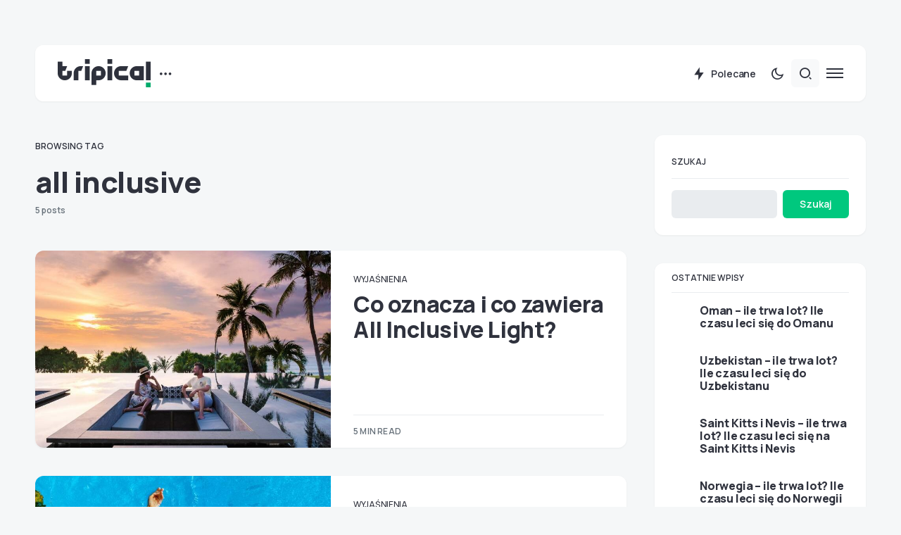

--- FILE ---
content_type: text/html; charset=UTF-8
request_url: https://tripical.pl/tag/all-inclusive/
body_size: 21208
content:
<!doctype html>
<html lang="pl-PL">
<head>
	<meta charset="UTF-8" />
	<meta name="viewport" content="width=device-width, initial-scale=1" />
	<link rel="profile" href="https://gmpg.org/xfn/11" />
	<meta name='robots' content='index, follow, max-image-preview:large, max-snippet:-1, max-video-preview:-1' />

	<!-- This site is optimized with the Yoast SEO plugin v21.1 - https://yoast.com/wordpress/plugins/seo/ -->
	<title>Archiwa all inclusive - Tripical</title>
	<link rel="canonical" href="https://tripical.pl/tag/all-inclusive/" />
	<meta property="og:locale" content="pl_PL" />
	<meta property="og:type" content="article" />
	<meta property="og:title" content="Archiwa all inclusive - Tripical" />
	<meta property="og:url" content="https://tripical.pl/tag/all-inclusive/" />
	<meta property="og:site_name" content="Tripical" />
	<meta name="twitter:card" content="summary_large_image" />
	<script type="application/ld+json" class="yoast-schema-graph">{"@context":"https://schema.org","@graph":[{"@type":"CollectionPage","@id":"https://tripical.pl/tag/all-inclusive/","url":"https://tripical.pl/tag/all-inclusive/","name":"Archiwa all inclusive - Tripical","isPartOf":{"@id":"https://tripical.pl/#website"},"primaryImageOfPage":{"@id":"https://tripical.pl/tag/all-inclusive/#primaryimage"},"image":{"@id":"https://tripical.pl/tag/all-inclusive/#primaryimage"},"thumbnailUrl":"https://tripical.pl/wp-content/uploads/2023/09/Co-oznacza-i-co-zawiera-All-Inclusive-Light-fokke-baarssen-shutterstock.com_.jpg","breadcrumb":{"@id":"https://tripical.pl/tag/all-inclusive/#breadcrumb"},"inLanguage":"pl-PL"},{"@type":"ImageObject","inLanguage":"pl-PL","@id":"https://tripical.pl/tag/all-inclusive/#primaryimage","url":"https://tripical.pl/wp-content/uploads/2023/09/Co-oznacza-i-co-zawiera-All-Inclusive-Light-fokke-baarssen-shutterstock.com_.jpg","contentUrl":"https://tripical.pl/wp-content/uploads/2023/09/Co-oznacza-i-co-zawiera-All-Inclusive-Light-fokke-baarssen-shutterstock.com_.jpg","width":800,"height":600,"caption":"Co oznacza i co zawiera All Inclusive Light - fokke baarssen - shutterstock.com"},{"@type":"BreadcrumbList","@id":"https://tripical.pl/tag/all-inclusive/#breadcrumb","itemListElement":[{"@type":"ListItem","position":1,"name":"Strona główna","item":"https://tripical.pl/"},{"@type":"ListItem","position":2,"name":"all inclusive"}]},{"@type":"WebSite","@id":"https://tripical.pl/#website","url":"https://tripical.pl/","name":"Tripical","description":"Tu zaczynają się Twoje wakacje","potentialAction":[{"@type":"SearchAction","target":{"@type":"EntryPoint","urlTemplate":"https://tripical.pl/?s={search_term_string}"},"query-input":"required name=search_term_string"}],"inLanguage":"pl-PL"}]}</script>
	<!-- / Yoast SEO plugin. -->


<link rel='dns-prefetch' href='//www.googletagmanager.com' />
<link rel='dns-prefetch' href='//fonts.googleapis.com' />
<link href='https://fonts.gstatic.com' crossorigin rel='preconnect' />
<link rel="alternate" type="application/rss+xml" title="Tripical &raquo; Kanał z wpisami" href="https://tripical.pl/feed/" />
<link rel="alternate" type="application/rss+xml" title="Tripical &raquo; Kanał z komentarzami" href="https://tripical.pl/comments/feed/" />
<link rel="alternate" type="application/rss+xml" title="Tripical &raquo; Kanał z wpisami otagowanymi jako all inclusive" href="https://tripical.pl/tag/all-inclusive/feed/" />
			<link rel="preload" href="https://tripical.pl/wp-content/plugins/canvas/assets/fonts/canvas-icons.woff" as="font" type="font/woff" crossorigin>
			<style id='wp-img-auto-sizes-contain-inline-css'>
img:is([sizes=auto i],[sizes^="auto," i]){contain-intrinsic-size:3000px 1500px}
/*# sourceURL=wp-img-auto-sizes-contain-inline-css */
</style>
<link rel='stylesheet' id='canvas-css' href='https://tripical.pl/wp-content/plugins/canvas/assets/css/canvas.css?ver=2.4.2' media='all' />
<link rel='alternate stylesheet' id='powerkit-icons-css' href='https://tripical.pl/wp-content/plugins/powerkit/assets/fonts/powerkit-icons.woff?ver=2.9.0' as='font' type='font/wof' crossorigin />
<link rel='stylesheet' id='powerkit-css' href='https://tripical.pl/wp-content/plugins/powerkit/assets/css/powerkit.css?ver=2.9.0' media='all' />
<style id='wp-emoji-styles-inline-css'>

	img.wp-smiley, img.emoji {
		display: inline !important;
		border: none !important;
		box-shadow: none !important;
		height: 1em !important;
		width: 1em !important;
		margin: 0 0.07em !important;
		vertical-align: -0.1em !important;
		background: none !important;
		padding: 0 !important;
	}
/*# sourceURL=wp-emoji-styles-inline-css */
</style>
<style id='wp-block-library-inline-css'>
:root{--wp-block-synced-color:#7a00df;--wp-block-synced-color--rgb:122,0,223;--wp-bound-block-color:var(--wp-block-synced-color);--wp-editor-canvas-background:#ddd;--wp-admin-theme-color:#007cba;--wp-admin-theme-color--rgb:0,124,186;--wp-admin-theme-color-darker-10:#006ba1;--wp-admin-theme-color-darker-10--rgb:0,107,160.5;--wp-admin-theme-color-darker-20:#005a87;--wp-admin-theme-color-darker-20--rgb:0,90,135;--wp-admin-border-width-focus:2px}@media (min-resolution:192dpi){:root{--wp-admin-border-width-focus:1.5px}}.wp-element-button{cursor:pointer}:root .has-very-light-gray-background-color{background-color:#eee}:root .has-very-dark-gray-background-color{background-color:#313131}:root .has-very-light-gray-color{color:#eee}:root .has-very-dark-gray-color{color:#313131}:root .has-vivid-green-cyan-to-vivid-cyan-blue-gradient-background{background:linear-gradient(135deg,#00d084,#0693e3)}:root .has-purple-crush-gradient-background{background:linear-gradient(135deg,#34e2e4,#4721fb 50%,#ab1dfe)}:root .has-hazy-dawn-gradient-background{background:linear-gradient(135deg,#faaca8,#dad0ec)}:root .has-subdued-olive-gradient-background{background:linear-gradient(135deg,#fafae1,#67a671)}:root .has-atomic-cream-gradient-background{background:linear-gradient(135deg,#fdd79a,#004a59)}:root .has-nightshade-gradient-background{background:linear-gradient(135deg,#330968,#31cdcf)}:root .has-midnight-gradient-background{background:linear-gradient(135deg,#020381,#2874fc)}:root{--wp--preset--font-size--normal:16px;--wp--preset--font-size--huge:42px}.has-regular-font-size{font-size:1em}.has-larger-font-size{font-size:2.625em}.has-normal-font-size{font-size:var(--wp--preset--font-size--normal)}.has-huge-font-size{font-size:var(--wp--preset--font-size--huge)}.has-text-align-center{text-align:center}.has-text-align-left{text-align:left}.has-text-align-right{text-align:right}.has-fit-text{white-space:nowrap!important}#end-resizable-editor-section{display:none}.aligncenter{clear:both}.items-justified-left{justify-content:flex-start}.items-justified-center{justify-content:center}.items-justified-right{justify-content:flex-end}.items-justified-space-between{justify-content:space-between}.screen-reader-text{border:0;clip-path:inset(50%);height:1px;margin:-1px;overflow:hidden;padding:0;position:absolute;width:1px;word-wrap:normal!important}.screen-reader-text:focus{background-color:#ddd;clip-path:none;color:#444;display:block;font-size:1em;height:auto;left:5px;line-height:normal;padding:15px 23px 14px;text-decoration:none;top:5px;width:auto;z-index:100000}html :where(.has-border-color){border-style:solid}html :where([style*=border-top-color]){border-top-style:solid}html :where([style*=border-right-color]){border-right-style:solid}html :where([style*=border-bottom-color]){border-bottom-style:solid}html :where([style*=border-left-color]){border-left-style:solid}html :where([style*=border-width]){border-style:solid}html :where([style*=border-top-width]){border-top-style:solid}html :where([style*=border-right-width]){border-right-style:solid}html :where([style*=border-bottom-width]){border-bottom-style:solid}html :where([style*=border-left-width]){border-left-style:solid}html :where(img[class*=wp-image-]){height:auto;max-width:100%}:where(figure){margin:0 0 1em}html :where(.is-position-sticky){--wp-admin--admin-bar--position-offset:var(--wp-admin--admin-bar--height,0px)}@media screen and (max-width:600px){html :where(.is-position-sticky){--wp-admin--admin-bar--position-offset:0px}}

/*# sourceURL=wp-block-library-inline-css */
</style><style id='wp-block-button-inline-css'>
.wp-block-button__link{align-content:center;box-sizing:border-box;cursor:pointer;display:inline-block;height:100%;text-align:center;word-break:break-word}.wp-block-button__link.aligncenter{text-align:center}.wp-block-button__link.alignright{text-align:right}:where(.wp-block-button__link){border-radius:9999px;box-shadow:none;padding:calc(.667em + 2px) calc(1.333em + 2px);text-decoration:none}.wp-block-button[style*=text-decoration] .wp-block-button__link{text-decoration:inherit}.wp-block-buttons>.wp-block-button.has-custom-width{max-width:none}.wp-block-buttons>.wp-block-button.has-custom-width .wp-block-button__link{width:100%}.wp-block-buttons>.wp-block-button.has-custom-font-size .wp-block-button__link{font-size:inherit}.wp-block-buttons>.wp-block-button.wp-block-button__width-25{width:calc(25% - var(--wp--style--block-gap, .5em)*.75)}.wp-block-buttons>.wp-block-button.wp-block-button__width-50{width:calc(50% - var(--wp--style--block-gap, .5em)*.5)}.wp-block-buttons>.wp-block-button.wp-block-button__width-75{width:calc(75% - var(--wp--style--block-gap, .5em)*.25)}.wp-block-buttons>.wp-block-button.wp-block-button__width-100{flex-basis:100%;width:100%}.wp-block-buttons.is-vertical>.wp-block-button.wp-block-button__width-25{width:25%}.wp-block-buttons.is-vertical>.wp-block-button.wp-block-button__width-50{width:50%}.wp-block-buttons.is-vertical>.wp-block-button.wp-block-button__width-75{width:75%}.wp-block-button.is-style-squared,.wp-block-button__link.wp-block-button.is-style-squared{border-radius:0}.wp-block-button.no-border-radius,.wp-block-button__link.no-border-radius{border-radius:0!important}:root :where(.wp-block-button .wp-block-button__link.is-style-outline),:root :where(.wp-block-button.is-style-outline>.wp-block-button__link){border:2px solid;padding:.667em 1.333em}:root :where(.wp-block-button .wp-block-button__link.is-style-outline:not(.has-text-color)),:root :where(.wp-block-button.is-style-outline>.wp-block-button__link:not(.has-text-color)){color:currentColor}:root :where(.wp-block-button .wp-block-button__link.is-style-outline:not(.has-background)),:root :where(.wp-block-button.is-style-outline>.wp-block-button__link:not(.has-background)){background-color:initial;background-image:none}
/*# sourceURL=https://tripical.pl/wp-includes/blocks/button/style.min.css */
</style>
<style id='wp-block-heading-inline-css'>
h1:where(.wp-block-heading).has-background,h2:where(.wp-block-heading).has-background,h3:where(.wp-block-heading).has-background,h4:where(.wp-block-heading).has-background,h5:where(.wp-block-heading).has-background,h6:where(.wp-block-heading).has-background{padding:1.25em 2.375em}h1.has-text-align-left[style*=writing-mode]:where([style*=vertical-lr]),h1.has-text-align-right[style*=writing-mode]:where([style*=vertical-rl]),h2.has-text-align-left[style*=writing-mode]:where([style*=vertical-lr]),h2.has-text-align-right[style*=writing-mode]:where([style*=vertical-rl]),h3.has-text-align-left[style*=writing-mode]:where([style*=vertical-lr]),h3.has-text-align-right[style*=writing-mode]:where([style*=vertical-rl]),h4.has-text-align-left[style*=writing-mode]:where([style*=vertical-lr]),h4.has-text-align-right[style*=writing-mode]:where([style*=vertical-rl]),h5.has-text-align-left[style*=writing-mode]:where([style*=vertical-lr]),h5.has-text-align-right[style*=writing-mode]:where([style*=vertical-rl]),h6.has-text-align-left[style*=writing-mode]:where([style*=vertical-lr]),h6.has-text-align-right[style*=writing-mode]:where([style*=vertical-rl]){rotate:180deg}
/*# sourceURL=https://tripical.pl/wp-includes/blocks/heading/style.min.css */
</style>
<style id='wp-block-image-inline-css'>
.wp-block-image>a,.wp-block-image>figure>a{display:inline-block}.wp-block-image img{box-sizing:border-box;height:auto;max-width:100%;vertical-align:bottom}@media not (prefers-reduced-motion){.wp-block-image img.hide{visibility:hidden}.wp-block-image img.show{animation:show-content-image .4s}}.wp-block-image[style*=border-radius] img,.wp-block-image[style*=border-radius]>a{border-radius:inherit}.wp-block-image.has-custom-border img{box-sizing:border-box}.wp-block-image.aligncenter{text-align:center}.wp-block-image.alignfull>a,.wp-block-image.alignwide>a{width:100%}.wp-block-image.alignfull img,.wp-block-image.alignwide img{height:auto;width:100%}.wp-block-image .aligncenter,.wp-block-image .alignleft,.wp-block-image .alignright,.wp-block-image.aligncenter,.wp-block-image.alignleft,.wp-block-image.alignright{display:table}.wp-block-image .aligncenter>figcaption,.wp-block-image .alignleft>figcaption,.wp-block-image .alignright>figcaption,.wp-block-image.aligncenter>figcaption,.wp-block-image.alignleft>figcaption,.wp-block-image.alignright>figcaption{caption-side:bottom;display:table-caption}.wp-block-image .alignleft{float:left;margin:.5em 1em .5em 0}.wp-block-image .alignright{float:right;margin:.5em 0 .5em 1em}.wp-block-image .aligncenter{margin-left:auto;margin-right:auto}.wp-block-image :where(figcaption){margin-bottom:1em;margin-top:.5em}.wp-block-image.is-style-circle-mask img{border-radius:9999px}@supports ((-webkit-mask-image:none) or (mask-image:none)) or (-webkit-mask-image:none){.wp-block-image.is-style-circle-mask img{border-radius:0;-webkit-mask-image:url('data:image/svg+xml;utf8,<svg viewBox="0 0 100 100" xmlns="http://www.w3.org/2000/svg"><circle cx="50" cy="50" r="50"/></svg>');mask-image:url('data:image/svg+xml;utf8,<svg viewBox="0 0 100 100" xmlns="http://www.w3.org/2000/svg"><circle cx="50" cy="50" r="50"/></svg>');mask-mode:alpha;-webkit-mask-position:center;mask-position:center;-webkit-mask-repeat:no-repeat;mask-repeat:no-repeat;-webkit-mask-size:contain;mask-size:contain}}:root :where(.wp-block-image.is-style-rounded img,.wp-block-image .is-style-rounded img){border-radius:9999px}.wp-block-image figure{margin:0}.wp-lightbox-container{display:flex;flex-direction:column;position:relative}.wp-lightbox-container img{cursor:zoom-in}.wp-lightbox-container img:hover+button{opacity:1}.wp-lightbox-container button{align-items:center;backdrop-filter:blur(16px) saturate(180%);background-color:#5a5a5a40;border:none;border-radius:4px;cursor:zoom-in;display:flex;height:20px;justify-content:center;opacity:0;padding:0;position:absolute;right:16px;text-align:center;top:16px;width:20px;z-index:100}@media not (prefers-reduced-motion){.wp-lightbox-container button{transition:opacity .2s ease}}.wp-lightbox-container button:focus-visible{outline:3px auto #5a5a5a40;outline:3px auto -webkit-focus-ring-color;outline-offset:3px}.wp-lightbox-container button:hover{cursor:pointer;opacity:1}.wp-lightbox-container button:focus{opacity:1}.wp-lightbox-container button:focus,.wp-lightbox-container button:hover,.wp-lightbox-container button:not(:hover):not(:active):not(.has-background){background-color:#5a5a5a40;border:none}.wp-lightbox-overlay{box-sizing:border-box;cursor:zoom-out;height:100vh;left:0;overflow:hidden;position:fixed;top:0;visibility:hidden;width:100%;z-index:100000}.wp-lightbox-overlay .close-button{align-items:center;cursor:pointer;display:flex;justify-content:center;min-height:40px;min-width:40px;padding:0;position:absolute;right:calc(env(safe-area-inset-right) + 16px);top:calc(env(safe-area-inset-top) + 16px);z-index:5000000}.wp-lightbox-overlay .close-button:focus,.wp-lightbox-overlay .close-button:hover,.wp-lightbox-overlay .close-button:not(:hover):not(:active):not(.has-background){background:none;border:none}.wp-lightbox-overlay .lightbox-image-container{height:var(--wp--lightbox-container-height);left:50%;overflow:hidden;position:absolute;top:50%;transform:translate(-50%,-50%);transform-origin:top left;width:var(--wp--lightbox-container-width);z-index:9999999999}.wp-lightbox-overlay .wp-block-image{align-items:center;box-sizing:border-box;display:flex;height:100%;justify-content:center;margin:0;position:relative;transform-origin:0 0;width:100%;z-index:3000000}.wp-lightbox-overlay .wp-block-image img{height:var(--wp--lightbox-image-height);min-height:var(--wp--lightbox-image-height);min-width:var(--wp--lightbox-image-width);width:var(--wp--lightbox-image-width)}.wp-lightbox-overlay .wp-block-image figcaption{display:none}.wp-lightbox-overlay button{background:none;border:none}.wp-lightbox-overlay .scrim{background-color:#fff;height:100%;opacity:.9;position:absolute;width:100%;z-index:2000000}.wp-lightbox-overlay.active{visibility:visible}@media not (prefers-reduced-motion){.wp-lightbox-overlay.active{animation:turn-on-visibility .25s both}.wp-lightbox-overlay.active img{animation:turn-on-visibility .35s both}.wp-lightbox-overlay.show-closing-animation:not(.active){animation:turn-off-visibility .35s both}.wp-lightbox-overlay.show-closing-animation:not(.active) img{animation:turn-off-visibility .25s both}.wp-lightbox-overlay.zoom.active{animation:none;opacity:1;visibility:visible}.wp-lightbox-overlay.zoom.active .lightbox-image-container{animation:lightbox-zoom-in .4s}.wp-lightbox-overlay.zoom.active .lightbox-image-container img{animation:none}.wp-lightbox-overlay.zoom.active .scrim{animation:turn-on-visibility .4s forwards}.wp-lightbox-overlay.zoom.show-closing-animation:not(.active){animation:none}.wp-lightbox-overlay.zoom.show-closing-animation:not(.active) .lightbox-image-container{animation:lightbox-zoom-out .4s}.wp-lightbox-overlay.zoom.show-closing-animation:not(.active) .lightbox-image-container img{animation:none}.wp-lightbox-overlay.zoom.show-closing-animation:not(.active) .scrim{animation:turn-off-visibility .4s forwards}}@keyframes show-content-image{0%{visibility:hidden}99%{visibility:hidden}to{visibility:visible}}@keyframes turn-on-visibility{0%{opacity:0}to{opacity:1}}@keyframes turn-off-visibility{0%{opacity:1;visibility:visible}99%{opacity:0;visibility:visible}to{opacity:0;visibility:hidden}}@keyframes lightbox-zoom-in{0%{transform:translate(calc((-100vw + var(--wp--lightbox-scrollbar-width))/2 + var(--wp--lightbox-initial-left-position)),calc(-50vh + var(--wp--lightbox-initial-top-position))) scale(var(--wp--lightbox-scale))}to{transform:translate(-50%,-50%) scale(1)}}@keyframes lightbox-zoom-out{0%{transform:translate(-50%,-50%) scale(1);visibility:visible}99%{visibility:visible}to{transform:translate(calc((-100vw + var(--wp--lightbox-scrollbar-width))/2 + var(--wp--lightbox-initial-left-position)),calc(-50vh + var(--wp--lightbox-initial-top-position))) scale(var(--wp--lightbox-scale));visibility:hidden}}
/*# sourceURL=https://tripical.pl/wp-includes/blocks/image/style.min.css */
</style>
<style id='wp-block-latest-posts-inline-css'>
.wp-block-latest-posts{box-sizing:border-box}.wp-block-latest-posts.alignleft{margin-right:2em}.wp-block-latest-posts.alignright{margin-left:2em}.wp-block-latest-posts.wp-block-latest-posts__list{list-style:none}.wp-block-latest-posts.wp-block-latest-posts__list li{clear:both;overflow-wrap:break-word}.wp-block-latest-posts.is-grid{display:flex;flex-wrap:wrap}.wp-block-latest-posts.is-grid li{margin:0 1.25em 1.25em 0;width:100%}@media (min-width:600px){.wp-block-latest-posts.columns-2 li{width:calc(50% - .625em)}.wp-block-latest-posts.columns-2 li:nth-child(2n){margin-right:0}.wp-block-latest-posts.columns-3 li{width:calc(33.33333% - .83333em)}.wp-block-latest-posts.columns-3 li:nth-child(3n){margin-right:0}.wp-block-latest-posts.columns-4 li{width:calc(25% - .9375em)}.wp-block-latest-posts.columns-4 li:nth-child(4n){margin-right:0}.wp-block-latest-posts.columns-5 li{width:calc(20% - 1em)}.wp-block-latest-posts.columns-5 li:nth-child(5n){margin-right:0}.wp-block-latest-posts.columns-6 li{width:calc(16.66667% - 1.04167em)}.wp-block-latest-posts.columns-6 li:nth-child(6n){margin-right:0}}:root :where(.wp-block-latest-posts.is-grid){padding:0}:root :where(.wp-block-latest-posts.wp-block-latest-posts__list){padding-left:0}.wp-block-latest-posts__post-author,.wp-block-latest-posts__post-date{display:block;font-size:.8125em}.wp-block-latest-posts__post-excerpt,.wp-block-latest-posts__post-full-content{margin-bottom:1em;margin-top:.5em}.wp-block-latest-posts__featured-image a{display:inline-block}.wp-block-latest-posts__featured-image img{height:auto;max-width:100%;width:auto}.wp-block-latest-posts__featured-image.alignleft{float:left;margin-right:1em}.wp-block-latest-posts__featured-image.alignright{float:right;margin-left:1em}.wp-block-latest-posts__featured-image.aligncenter{margin-bottom:1em;text-align:center}
/*# sourceURL=https://tripical.pl/wp-includes/blocks/latest-posts/style.min.css */
</style>
<style id='wp-block-buttons-inline-css'>
.wp-block-buttons{box-sizing:border-box}.wp-block-buttons.is-vertical{flex-direction:column}.wp-block-buttons.is-vertical>.wp-block-button:last-child{margin-bottom:0}.wp-block-buttons>.wp-block-button{display:inline-block;margin:0}.wp-block-buttons.is-content-justification-left{justify-content:flex-start}.wp-block-buttons.is-content-justification-left.is-vertical{align-items:flex-start}.wp-block-buttons.is-content-justification-center{justify-content:center}.wp-block-buttons.is-content-justification-center.is-vertical{align-items:center}.wp-block-buttons.is-content-justification-right{justify-content:flex-end}.wp-block-buttons.is-content-justification-right.is-vertical{align-items:flex-end}.wp-block-buttons.is-content-justification-space-between{justify-content:space-between}.wp-block-buttons.aligncenter{text-align:center}.wp-block-buttons:not(.is-content-justification-space-between,.is-content-justification-right,.is-content-justification-left,.is-content-justification-center) .wp-block-button.aligncenter{margin-left:auto;margin-right:auto;width:100%}.wp-block-buttons[style*=text-decoration] .wp-block-button,.wp-block-buttons[style*=text-decoration] .wp-block-button__link{text-decoration:inherit}.wp-block-buttons.has-custom-font-size .wp-block-button__link{font-size:inherit}.wp-block-buttons .wp-block-button__link{width:100%}.wp-block-button.aligncenter{text-align:center}
/*# sourceURL=https://tripical.pl/wp-includes/blocks/buttons/style.min.css */
</style>
<style id='wp-block-search-inline-css'>
.wp-block-search__button{margin-left:10px;word-break:normal}.wp-block-search__button.has-icon{line-height:0}.wp-block-search__button svg{height:1.25em;min-height:24px;min-width:24px;width:1.25em;fill:currentColor;vertical-align:text-bottom}:where(.wp-block-search__button){border:1px solid #ccc;padding:6px 10px}.wp-block-search__inside-wrapper{display:flex;flex:auto;flex-wrap:nowrap;max-width:100%}.wp-block-search__label{width:100%}.wp-block-search.wp-block-search__button-only .wp-block-search__button{box-sizing:border-box;display:flex;flex-shrink:0;justify-content:center;margin-left:0;max-width:100%}.wp-block-search.wp-block-search__button-only .wp-block-search__inside-wrapper{min-width:0!important;transition-property:width}.wp-block-search.wp-block-search__button-only .wp-block-search__input{flex-basis:100%;transition-duration:.3s}.wp-block-search.wp-block-search__button-only.wp-block-search__searchfield-hidden,.wp-block-search.wp-block-search__button-only.wp-block-search__searchfield-hidden .wp-block-search__inside-wrapper{overflow:hidden}.wp-block-search.wp-block-search__button-only.wp-block-search__searchfield-hidden .wp-block-search__input{border-left-width:0!important;border-right-width:0!important;flex-basis:0;flex-grow:0;margin:0;min-width:0!important;padding-left:0!important;padding-right:0!important;width:0!important}:where(.wp-block-search__input){appearance:none;border:1px solid #949494;flex-grow:1;font-family:inherit;font-size:inherit;font-style:inherit;font-weight:inherit;letter-spacing:inherit;line-height:inherit;margin-left:0;margin-right:0;min-width:3rem;padding:8px;text-decoration:unset!important;text-transform:inherit}:where(.wp-block-search__button-inside .wp-block-search__inside-wrapper){background-color:#fff;border:1px solid #949494;box-sizing:border-box;padding:4px}:where(.wp-block-search__button-inside .wp-block-search__inside-wrapper) .wp-block-search__input{border:none;border-radius:0;padding:0 4px}:where(.wp-block-search__button-inside .wp-block-search__inside-wrapper) .wp-block-search__input:focus{outline:none}:where(.wp-block-search__button-inside .wp-block-search__inside-wrapper) :where(.wp-block-search__button){padding:4px 8px}.wp-block-search.aligncenter .wp-block-search__inside-wrapper{margin:auto}.wp-block[data-align=right] .wp-block-search.wp-block-search__button-only .wp-block-search__inside-wrapper{float:right}
/*# sourceURL=https://tripical.pl/wp-includes/blocks/search/style.min.css */
</style>
<style id='wp-block-group-inline-css'>
.wp-block-group{box-sizing:border-box}:where(.wp-block-group.wp-block-group-is-layout-constrained){position:relative}
/*# sourceURL=https://tripical.pl/wp-includes/blocks/group/style.min.css */
</style>
<style id='wp-block-paragraph-inline-css'>
.is-small-text{font-size:.875em}.is-regular-text{font-size:1em}.is-large-text{font-size:2.25em}.is-larger-text{font-size:3em}.has-drop-cap:not(:focus):first-letter{float:left;font-size:8.4em;font-style:normal;font-weight:100;line-height:.68;margin:.05em .1em 0 0;text-transform:uppercase}body.rtl .has-drop-cap:not(:focus):first-letter{float:none;margin-left:.1em}p.has-drop-cap.has-background{overflow:hidden}:root :where(p.has-background){padding:1.25em 2.375em}:where(p.has-text-color:not(.has-link-color)) a{color:inherit}p.has-text-align-left[style*="writing-mode:vertical-lr"],p.has-text-align-right[style*="writing-mode:vertical-rl"]{rotate:180deg}
/*# sourceURL=https://tripical.pl/wp-includes/blocks/paragraph/style.min.css */
</style>
<link rel='stylesheet' id='canvas-block-section-heading-style-css' href='https://tripical.pl/wp-content/plugins/canvas/components/basic-elements/block-section-heading/block.css?ver=1694074690' media='all' />
<link rel='stylesheet' id='canvas-block-row-style-css' href='https://tripical.pl/wp-content/plugins/canvas/components/layout-blocks/block-row/block-row.css?ver=1694074690' media='all' />
<style id='global-styles-inline-css'>
:root{--wp--preset--aspect-ratio--square: 1;--wp--preset--aspect-ratio--4-3: 4/3;--wp--preset--aspect-ratio--3-4: 3/4;--wp--preset--aspect-ratio--3-2: 3/2;--wp--preset--aspect-ratio--2-3: 2/3;--wp--preset--aspect-ratio--16-9: 16/9;--wp--preset--aspect-ratio--9-16: 9/16;--wp--preset--color--black: #000000;--wp--preset--color--cyan-bluish-gray: #abb8c3;--wp--preset--color--white: #FFFFFF;--wp--preset--color--pale-pink: #f78da7;--wp--preset--color--vivid-red: #cf2e2e;--wp--preset--color--luminous-vivid-orange: #ff6900;--wp--preset--color--luminous-vivid-amber: #fcb900;--wp--preset--color--light-green-cyan: #7bdcb5;--wp--preset--color--vivid-green-cyan: #00d084;--wp--preset--color--pale-cyan-blue: #8ed1fc;--wp--preset--color--vivid-cyan-blue: #0693e3;--wp--preset--color--vivid-purple: #9b51e0;--wp--preset--color--blue: #59BACC;--wp--preset--color--green: #58AD69;--wp--preset--color--orange: #FFBC49;--wp--preset--color--red: #e32c26;--wp--preset--color--gray-50: #f8f9fa;--wp--preset--color--gray-100: #f8f9fb;--wp--preset--color--gray-200: #e9ecef;--wp--preset--color--secondary: #67717a;--wp--preset--color--primary: #2f323d;--wp--preset--gradient--vivid-cyan-blue-to-vivid-purple: linear-gradient(135deg,rgb(6,147,227) 0%,rgb(155,81,224) 100%);--wp--preset--gradient--light-green-cyan-to-vivid-green-cyan: linear-gradient(135deg,rgb(122,220,180) 0%,rgb(0,208,130) 100%);--wp--preset--gradient--luminous-vivid-amber-to-luminous-vivid-orange: linear-gradient(135deg,rgb(252,185,0) 0%,rgb(255,105,0) 100%);--wp--preset--gradient--luminous-vivid-orange-to-vivid-red: linear-gradient(135deg,rgb(255,105,0) 0%,rgb(207,46,46) 100%);--wp--preset--gradient--very-light-gray-to-cyan-bluish-gray: linear-gradient(135deg,rgb(238,238,238) 0%,rgb(169,184,195) 100%);--wp--preset--gradient--cool-to-warm-spectrum: linear-gradient(135deg,rgb(74,234,220) 0%,rgb(151,120,209) 20%,rgb(207,42,186) 40%,rgb(238,44,130) 60%,rgb(251,105,98) 80%,rgb(254,248,76) 100%);--wp--preset--gradient--blush-light-purple: linear-gradient(135deg,rgb(255,206,236) 0%,rgb(152,150,240) 100%);--wp--preset--gradient--blush-bordeaux: linear-gradient(135deg,rgb(254,205,165) 0%,rgb(254,45,45) 50%,rgb(107,0,62) 100%);--wp--preset--gradient--luminous-dusk: linear-gradient(135deg,rgb(255,203,112) 0%,rgb(199,81,192) 50%,rgb(65,88,208) 100%);--wp--preset--gradient--pale-ocean: linear-gradient(135deg,rgb(255,245,203) 0%,rgb(182,227,212) 50%,rgb(51,167,181) 100%);--wp--preset--gradient--electric-grass: linear-gradient(135deg,rgb(202,248,128) 0%,rgb(113,206,126) 100%);--wp--preset--gradient--midnight: linear-gradient(135deg,rgb(2,3,129) 0%,rgb(40,116,252) 100%);--wp--preset--font-size--small: 13px;--wp--preset--font-size--medium: 20px;--wp--preset--font-size--large: 36px;--wp--preset--font-size--x-large: 42px;--wp--preset--spacing--20: 0.44rem;--wp--preset--spacing--30: 0.67rem;--wp--preset--spacing--40: 1rem;--wp--preset--spacing--50: 1.5rem;--wp--preset--spacing--60: 2.25rem;--wp--preset--spacing--70: 3.38rem;--wp--preset--spacing--80: 5.06rem;--wp--preset--shadow--natural: 6px 6px 9px rgba(0, 0, 0, 0.2);--wp--preset--shadow--deep: 12px 12px 50px rgba(0, 0, 0, 0.4);--wp--preset--shadow--sharp: 6px 6px 0px rgba(0, 0, 0, 0.2);--wp--preset--shadow--outlined: 6px 6px 0px -3px rgb(255, 255, 255), 6px 6px rgb(0, 0, 0);--wp--preset--shadow--crisp: 6px 6px 0px rgb(0, 0, 0);}:where(.is-layout-flex){gap: 0.5em;}:where(.is-layout-grid){gap: 0.5em;}body .is-layout-flex{display: flex;}.is-layout-flex{flex-wrap: wrap;align-items: center;}.is-layout-flex > :is(*, div){margin: 0;}body .is-layout-grid{display: grid;}.is-layout-grid > :is(*, div){margin: 0;}:where(.wp-block-columns.is-layout-flex){gap: 2em;}:where(.wp-block-columns.is-layout-grid){gap: 2em;}:where(.wp-block-post-template.is-layout-flex){gap: 1.25em;}:where(.wp-block-post-template.is-layout-grid){gap: 1.25em;}.has-black-color{color: var(--wp--preset--color--black) !important;}.has-cyan-bluish-gray-color{color: var(--wp--preset--color--cyan-bluish-gray) !important;}.has-white-color{color: var(--wp--preset--color--white) !important;}.has-pale-pink-color{color: var(--wp--preset--color--pale-pink) !important;}.has-vivid-red-color{color: var(--wp--preset--color--vivid-red) !important;}.has-luminous-vivid-orange-color{color: var(--wp--preset--color--luminous-vivid-orange) !important;}.has-luminous-vivid-amber-color{color: var(--wp--preset--color--luminous-vivid-amber) !important;}.has-light-green-cyan-color{color: var(--wp--preset--color--light-green-cyan) !important;}.has-vivid-green-cyan-color{color: var(--wp--preset--color--vivid-green-cyan) !important;}.has-pale-cyan-blue-color{color: var(--wp--preset--color--pale-cyan-blue) !important;}.has-vivid-cyan-blue-color{color: var(--wp--preset--color--vivid-cyan-blue) !important;}.has-vivid-purple-color{color: var(--wp--preset--color--vivid-purple) !important;}.has-black-background-color{background-color: var(--wp--preset--color--black) !important;}.has-cyan-bluish-gray-background-color{background-color: var(--wp--preset--color--cyan-bluish-gray) !important;}.has-white-background-color{background-color: var(--wp--preset--color--white) !important;}.has-pale-pink-background-color{background-color: var(--wp--preset--color--pale-pink) !important;}.has-vivid-red-background-color{background-color: var(--wp--preset--color--vivid-red) !important;}.has-luminous-vivid-orange-background-color{background-color: var(--wp--preset--color--luminous-vivid-orange) !important;}.has-luminous-vivid-amber-background-color{background-color: var(--wp--preset--color--luminous-vivid-amber) !important;}.has-light-green-cyan-background-color{background-color: var(--wp--preset--color--light-green-cyan) !important;}.has-vivid-green-cyan-background-color{background-color: var(--wp--preset--color--vivid-green-cyan) !important;}.has-pale-cyan-blue-background-color{background-color: var(--wp--preset--color--pale-cyan-blue) !important;}.has-vivid-cyan-blue-background-color{background-color: var(--wp--preset--color--vivid-cyan-blue) !important;}.has-vivid-purple-background-color{background-color: var(--wp--preset--color--vivid-purple) !important;}.has-black-border-color{border-color: var(--wp--preset--color--black) !important;}.has-cyan-bluish-gray-border-color{border-color: var(--wp--preset--color--cyan-bluish-gray) !important;}.has-white-border-color{border-color: var(--wp--preset--color--white) !important;}.has-pale-pink-border-color{border-color: var(--wp--preset--color--pale-pink) !important;}.has-vivid-red-border-color{border-color: var(--wp--preset--color--vivid-red) !important;}.has-luminous-vivid-orange-border-color{border-color: var(--wp--preset--color--luminous-vivid-orange) !important;}.has-luminous-vivid-amber-border-color{border-color: var(--wp--preset--color--luminous-vivid-amber) !important;}.has-light-green-cyan-border-color{border-color: var(--wp--preset--color--light-green-cyan) !important;}.has-vivid-green-cyan-border-color{border-color: var(--wp--preset--color--vivid-green-cyan) !important;}.has-pale-cyan-blue-border-color{border-color: var(--wp--preset--color--pale-cyan-blue) !important;}.has-vivid-cyan-blue-border-color{border-color: var(--wp--preset--color--vivid-cyan-blue) !important;}.has-vivid-purple-border-color{border-color: var(--wp--preset--color--vivid-purple) !important;}.has-vivid-cyan-blue-to-vivid-purple-gradient-background{background: var(--wp--preset--gradient--vivid-cyan-blue-to-vivid-purple) !important;}.has-light-green-cyan-to-vivid-green-cyan-gradient-background{background: var(--wp--preset--gradient--light-green-cyan-to-vivid-green-cyan) !important;}.has-luminous-vivid-amber-to-luminous-vivid-orange-gradient-background{background: var(--wp--preset--gradient--luminous-vivid-amber-to-luminous-vivid-orange) !important;}.has-luminous-vivid-orange-to-vivid-red-gradient-background{background: var(--wp--preset--gradient--luminous-vivid-orange-to-vivid-red) !important;}.has-very-light-gray-to-cyan-bluish-gray-gradient-background{background: var(--wp--preset--gradient--very-light-gray-to-cyan-bluish-gray) !important;}.has-cool-to-warm-spectrum-gradient-background{background: var(--wp--preset--gradient--cool-to-warm-spectrum) !important;}.has-blush-light-purple-gradient-background{background: var(--wp--preset--gradient--blush-light-purple) !important;}.has-blush-bordeaux-gradient-background{background: var(--wp--preset--gradient--blush-bordeaux) !important;}.has-luminous-dusk-gradient-background{background: var(--wp--preset--gradient--luminous-dusk) !important;}.has-pale-ocean-gradient-background{background: var(--wp--preset--gradient--pale-ocean) !important;}.has-electric-grass-gradient-background{background: var(--wp--preset--gradient--electric-grass) !important;}.has-midnight-gradient-background{background: var(--wp--preset--gradient--midnight) !important;}.has-small-font-size{font-size: var(--wp--preset--font-size--small) !important;}.has-medium-font-size{font-size: var(--wp--preset--font-size--medium) !important;}.has-large-font-size{font-size: var(--wp--preset--font-size--large) !important;}.has-x-large-font-size{font-size: var(--wp--preset--font-size--x-large) !important;}
/*# sourceURL=global-styles-inline-css */
</style>
<style id='core-block-supports-inline-css'>
.wp-container-core-group-is-layout-8cf370e7{flex-direction:column;align-items:flex-start;}
/*# sourceURL=core-block-supports-inline-css */
</style>

<style id='classic-theme-styles-inline-css'>
/*! This file is auto-generated */
.wp-block-button__link{color:#fff;background-color:#32373c;border-radius:9999px;box-shadow:none;text-decoration:none;padding:calc(.667em + 2px) calc(1.333em + 2px);font-size:1.125em}.wp-block-file__button{background:#32373c;color:#fff;text-decoration:none}
/*# sourceURL=/wp-includes/css/classic-themes.min.css */
</style>
<link rel='stylesheet' id='canvas-block-posts-sidebar-css' href='https://tripical.pl/wp-content/plugins/canvas/components/posts/block-posts-sidebar/block-posts-sidebar.css?ver=1694074690' media='all' />
<link rel='stylesheet' id='absolute-reviews-css' href='https://tripical.pl/wp-content/plugins/absolute-reviews/public/css/absolute-reviews-public.css?ver=1.1.2' media='all' />
<link rel='stylesheet' id='advanced-popups-css' href='https://tripical.pl/wp-content/plugins/advanced-popups/public/css/advanced-popups-public.css?ver=1.1.9' media='all' />
<link rel='stylesheet' id='canvas-block-heading-style-css' href='https://tripical.pl/wp-content/plugins/canvas/components/content-formatting/block-heading/block.css?ver=1694074690' media='all' />
<link rel='stylesheet' id='canvas-block-list-style-css' href='https://tripical.pl/wp-content/plugins/canvas/components/content-formatting/block-list/block.css?ver=1694074690' media='all' />
<link rel='stylesheet' id='canvas-block-paragraph-style-css' href='https://tripical.pl/wp-content/plugins/canvas/components/content-formatting/block-paragraph/block.css?ver=1694074690' media='all' />
<link rel='stylesheet' id='canvas-block-separator-style-css' href='https://tripical.pl/wp-content/plugins/canvas/components/content-formatting/block-separator/block.css?ver=1694074690' media='all' />
<link rel='stylesheet' id='canvas-block-group-style-css' href='https://tripical.pl/wp-content/plugins/canvas/components/basic-elements/block-group/block.css?ver=1694074690' media='all' />
<link rel='stylesheet' id='canvas-block-cover-style-css' href='https://tripical.pl/wp-content/plugins/canvas/components/basic-elements/block-cover/block.css?ver=1694074690' media='all' />
<link rel='stylesheet' id='powerkit-author-box-css' href='https://tripical.pl/wp-content/plugins/powerkit/modules/author-box/public/css/public-powerkit-author-box.css?ver=2.9.0' media='all' />
<link rel='stylesheet' id='powerkit-basic-elements-css' href='https://tripical.pl/wp-content/plugins/powerkit/modules/basic-elements/public/css/public-powerkit-basic-elements.css?ver=2.9.0' media='screen' />
<link rel='stylesheet' id='powerkit-coming-soon-css' href='https://tripical.pl/wp-content/plugins/powerkit/modules/coming-soon/public/css/public-powerkit-coming-soon.css?ver=2.9.0' media='all' />
<link rel='stylesheet' id='powerkit-content-formatting-css' href='https://tripical.pl/wp-content/plugins/powerkit/modules/content-formatting/public/css/public-powerkit-content-formatting.css?ver=2.9.0' media='all' />
<link rel='stylesheet' id='powerkit-сontributors-css' href='https://tripical.pl/wp-content/plugins/powerkit/modules/contributors/public/css/public-powerkit-contributors.css?ver=2.9.0' media='all' />
<link rel='stylesheet' id='powerkit-facebook-css' href='https://tripical.pl/wp-content/plugins/powerkit/modules/facebook/public/css/public-powerkit-facebook.css?ver=2.9.0' media='all' />
<link rel='stylesheet' id='powerkit-featured-categories-css' href='https://tripical.pl/wp-content/plugins/powerkit/modules/featured-categories/public/css/public-powerkit-featured-categories.css?ver=2.9.0' media='all' />
<link rel='stylesheet' id='powerkit-inline-posts-css' href='https://tripical.pl/wp-content/plugins/powerkit/modules/inline-posts/public/css/public-powerkit-inline-posts.css?ver=2.9.0' media='all' />
<link rel='stylesheet' id='powerkit-instagram-css' href='https://tripical.pl/wp-content/plugins/powerkit/modules/instagram/public/css/public-powerkit-instagram.css?ver=2.9.0' media='all' />
<link rel='stylesheet' id='powerkit-justified-gallery-css' href='https://tripical.pl/wp-content/plugins/powerkit/modules/justified-gallery/public/css/public-powerkit-justified-gallery.css?ver=2.9.0' media='all' />
<link rel='stylesheet' id='glightbox-css' href='https://tripical.pl/wp-content/plugins/powerkit/modules/lightbox/public/css/glightbox.min.css?ver=2.9.0' media='all' />
<link rel='stylesheet' id='powerkit-lightbox-css' href='https://tripical.pl/wp-content/plugins/powerkit/modules/lightbox/public/css/public-powerkit-lightbox.css?ver=2.9.0' media='all' />
<link rel='stylesheet' id='powerkit-opt-in-forms-css' href='https://tripical.pl/wp-content/plugins/powerkit/modules/opt-in-forms/public/css/public-powerkit-opt-in-forms.css?ver=2.9.0' media='all' />
<link rel='stylesheet' id='powerkit-pinterest-css' href='https://tripical.pl/wp-content/plugins/powerkit/modules/pinterest/public/css/public-powerkit-pinterest.css?ver=2.9.0' media='all' />
<link rel='stylesheet' id='powerkit-widget-posts-css' href='https://tripical.pl/wp-content/plugins/powerkit/modules/posts/public/css/public-powerkit-widget-posts.css?ver=2.9.0' media='all' />
<link rel='stylesheet' id='powerkit-scroll-to-top-css' href='https://tripical.pl/wp-content/plugins/powerkit/modules/scroll-to-top/public/css/public-powerkit-scroll-to-top.css?ver=2.9.0' media='all' />
<link rel='stylesheet' id='powerkit-share-buttons-css' href='https://tripical.pl/wp-content/plugins/powerkit/modules/share-buttons/public/css/public-powerkit-share-buttons.css?ver=2.9.0' media='all' />
<link rel='stylesheet' id='powerkit-slider-gallery-css' href='https://tripical.pl/wp-content/plugins/powerkit/modules/slider-gallery/public/css/public-powerkit-slider-gallery.css?ver=2.9.0' media='all' />
<link rel='stylesheet' id='powerkit-social-links-css' href='https://tripical.pl/wp-content/plugins/powerkit/modules/social-links/public/css/public-powerkit-social-links.css?ver=2.9.0' media='all' />
<link rel='stylesheet' id='powerkit-twitter-css' href='https://tripical.pl/wp-content/plugins/powerkit/modules/twitter/public/css/public-powerkit-twitter.css?ver=2.9.0' media='all' />
<link rel='stylesheet' id='powerkit-widget-about-css' href='https://tripical.pl/wp-content/plugins/powerkit/modules/widget-about/public/css/public-powerkit-widget-about.css?ver=2.9.0' media='all' />
<link rel='stylesheet' id='csco-styles-css' href='https://tripical.pl/wp-content/themes/caards/style.css?ver=1.0.3' media='all' />
<style id='csco-styles-inline-css'>
:root { --social-links-label: "CONNECT"; }
.searchwp-live-search-no-min-chars:after { content: "Continue typing" }
/*# sourceURL=csco-styles-inline-css */
</style>
<link rel='stylesheet' id='f70bb43469ae521931c67d0772304077-css' href='https://fonts.googleapis.com/css?family=Manrope%3A400%2C700%2C600%2C500%2C800&#038;subset=latin%2Clatin-ext%2Ccyrillic%2Ccyrillic-ext%2Cvietnamese&#038;display=swap&#038;ver=1.0.3' media='all' />
<style id='csco-customizer-output-styles-inline-css'>
:root, [data-scheme="default"]{--cs-color-primary:#2F323D;--cs-palette-color-primary:#2F323D;--cs-color-secondary:#67717a;--cs-palette-color-secondary:#67717a;--cs-color-accent:#00c87e;--cs-color-accent-rgb:0,200,126;--cs-color-overlay-background:rgba(0,0,0,0.5);--cs-color-button:#00c87e;--cs-color-button-contrast:#ffffff;--cs-color-button-hover:#00aa6b;--cs-color-button-hover-contrast:#ffffff;--cs-color-entry-category-contrast:#2f323d;--cs-color-entry-category-hover-contrast:#818181;--cs-color-post-meta:#67717a;--cs-color-post-meta-link:#2f323d;--cs-color-post-meta-link-hover:#00c87e;--cs-color-excerpt:#67717a;--cs-color-badge-primary:#00c87e;--cs-color-badge-primary-contrast:#ffffff;--cs-color-badge-secondary:#ededed;--cs-color-badge-secondary-contrast:#000000;--cs-color-badge-success:#28a745;--cs-color-badge-success-contrast:#ffffff;--cs-color-badge-danger:#dc3546;--cs-color-badge-danger-contrast:#ffffff;--cs-color-badge-warning:#fdb013;--cs-color-badge-warning-contrast:#ffffff;--cs-color-badge-info:#effff9;--cs-color-badge-info-contrast:#00c87e;--cs-color-badge-dark:#000000;--cs-color-badge-dark-contrast:#ffffff;--cs-color-badge-light:#fafafa;--cs-color-badge-light-contrast:#000000;}:root, [data-site-scheme="default"]{--cs-color-header-background:#ffffff;--cs-color-footer-background:#ffffff;--cs-color-search-background:rgba(246,247,248,0.8);--cs-color-layout-elements-background:#ffffff;--cs-color-featured-column-link-background:#ffffff;--cs-color-widgets-background:#ffffff;--cs-color-submenu-link-background:#ffffff;--cs-color-submenu-background:#f6f7f8;--cs-color-featured-column-background:#f6f7f8;--cs-color-multi-column-background:#f6f7f8;--cs-color-fullscreen-menu-link-background:#f6f7f8;}:root .entry-content:not(.canvas-content), [data-scheme="default"] .entry-content:not(.canvas-content){--cs-color-link:#2f323d;--cs-color-link-hover:#00c87e;}[data-scheme="inverse"], [data-scheme="dark"]{--cs-color-tags:#50525C;--cs-color-tags-contrast:#ffffff;--cs-color-tags-hover:#ffffff;--cs-color-tags-hover-contrast:#2f323d;}[data-scheme="dark"]{--cs-color-primary:#ffffff;--cs-palette-color-primary:#ffffff;--cs-color-secondary:#78848F;--cs-palette-color-secondary:#78848F;--cs-color-accent:#00c87e;--cs-color-accent-rgb:0,200,126;--cs-color-button:#00c87e;--cs-color-button-contrast:#ffffff;--cs-color-button-hover:#00aa6b;--cs-color-button-hover-contrast:#ffffff;--cs-color-entry-category-contrast:#818181;--cs-color-entry-category-hover-contrast:#bcbcbc;--cs-color-post-meta:#ffffff;--cs-color-post-meta-link:#ffffff;--cs-color-post-meta-link-hover:#00c87e;--cs-color-excerpt:#ffffff;--cs-color-badge-primary:#000000;--cs-color-badge-primary-contrast:#ffffff;--cs-color-badge-secondary:#ededed;--cs-color-badge-secondary-contrast:#000000;--cs-color-badge-success:#28a745;--cs-color-badge-success-contrast:#ffffff;--cs-color-badge-danger:#dc3546;--cs-color-badge-danger-contrast:#ffffff;--cs-color-badge-warning:#fdb013;--cs-color-badge-warning-contrast:#ffffff;--cs-color-badge-info:#effff9;--cs-color-badge-info-contrast:#00c87e;--cs-color-badge-dark:rgba(255,255,255,0.7);--cs-color-badge-dark-contrast:#ffffff;--cs-color-badge-light:rgb(238,238,238);--cs-color-badge-light-contrast:#020202;}[data-site-scheme="dark"]{--cs-color-header-background:#1b1c1f;--cs-color-footer-background:#1b1c1f;--cs-color-search-background:rgba(28,28,28, 0.8);--cs-color-overlay-background:rgba(0,0,0,0.5);--cs-color-layout-elements-background:#1b1c1f;--cs-color-featured-column-link-background:#1b1c1f;--cs-color-widgets-background:#1b1c1f;--cs-color-submenu-link-background:#1b1c1f;--cs-color-submenu-background:#50525C;--cs-color-featured-column-background:#50525C;--cs-color-multi-column-background:#50525C;--cs-color-fullscreen-menu-link-background:#50525C;}[data-scheme="inverse"] .entry-content:not(.canvas-content), [data-scheme="dark"] .entry-content:not(.canvas-content){--cs-color-link:#ffffff;--cs-color-link-hover:#00c87e;}:root{--cs-layout-elements-border-radius:12px;--cs-image-border-radius:12px;--cs-button-border-radius:6px;--cnvs-tabs-border-radius:6px;--cs-input-border-radius:6px;--cs-badge-border-radius:6px;--cs-tag-border-radius:6px;--cs-category-label-border-radius:6px;--cs-header-initial-height:80px;--cs-header-height:80px;}.cs-posts-area__home.cs-posts-area__grid, .cs-posts-area__home.cs-posts-area__masonry{--cs-posts-area-grid-columns:2;--cs-posts-area-grid-column-gap:40px;}.cs-posts-area__home.cs-posts-area__masonry .cs-posts-area__masonry-col-3, .cs-posts-area__home.cs-posts-area__masonry .cs-posts-area__masonry-col-4{display:none;}.cs-posts-area__home{--cs-posts-area-grid-row-gap:40px;}.cs-posts-area__archive.cs-posts-area__grid, .cs-posts-area__archive.cs-posts-area__masonry{--cs-posts-area-grid-columns:2;--cs-posts-area-grid-column-gap:40px;}.cs-posts-area__archive.cs-posts-area__masonry .cs-posts-area__masonry-col-3, .cs-posts-area__archive.cs-posts-area__masonry .cs-posts-area__masonry-col-4{display:none;}.cs-posts-area__archive{--cs-posts-area-grid-row-gap:40px;}@media (max-width: 1583.98px){.cs-posts-area__home.cs-posts-area__grid, .cs-posts-area__home.cs-posts-area__masonry{--cs-posts-area-grid-columns:2;--cs-posts-area-grid-column-gap:40px;}.cs-posts-area__home.cs-posts-area__masonry .cs-posts-area__masonry-col-3, .cs-posts-area__home.cs-posts-area__masonry .cs-posts-area__masonry-col-4{display:none;}.cs-posts-area__home{--cs-posts-area-grid-row-gap:40px;}.cs-posts-area__archive.cs-posts-area__grid, .cs-posts-area__archive.cs-posts-area__masonry{--cs-posts-area-grid-columns:2;--cs-posts-area-grid-column-gap:40px;}.cs-posts-area__archive.cs-posts-area__masonry .cs-posts-area__masonry-col-3, .cs-posts-area__archive.cs-posts-area__masonry .cs-posts-area__masonry-col-4{display:none;}.cs-posts-area__archive{--cs-posts-area-grid-row-gap:40px;}}@media (max-width: 1279.98px){.cs-posts-area__home.cs-posts-area__grid, .cs-posts-area__home.cs-posts-area__masonry{--cs-posts-area-grid-columns:2;--cs-posts-area-grid-column-gap:40px;}.cs-posts-area__home.cs-posts-area__masonry .cs-posts-area__masonry-col-3, .cs-posts-area__home.cs-posts-area__masonry .cs-posts-area__masonry-col-4{display:none;}.cs-posts-area__home{--cs-posts-area-grid-row-gap:40px;}.cs-posts-area__archive.cs-posts-area__grid, .cs-posts-area__archive.cs-posts-area__masonry{--cs-posts-area-grid-columns:2;--cs-posts-area-grid-column-gap:40px;}.cs-posts-area__archive.cs-posts-area__masonry .cs-posts-area__masonry-col-3, .cs-posts-area__archive.cs-posts-area__masonry .cs-posts-area__masonry-col-4{display:none;}.cs-posts-area__archive{--cs-posts-area-grid-row-gap:40px;}}@media (max-width: 575.98px){.cs-posts-area__home.cs-posts-area__grid, .cs-posts-area__home.cs-posts-area__masonry{--cs-posts-area-grid-columns:1;--cs-posts-area-grid-column-gap:40px;}.cs-posts-area__home.cs-posts-area__masonry .cs-posts-area__masonry-col-2, .cs-posts-area__home.cs-posts-area__masonry .cs-posts-area__masonry-col-3, .cs-posts-area__home.cs-posts-area__masonry .cs-posts-area__masonry-col-4{display:none;}.cs-posts-area__home{--cs-posts-area-grid-row-gap:40px;}.cs-posts-area__archive.cs-posts-area__grid, .cs-posts-area__archive.cs-posts-area__masonry{--cs-posts-area-grid-columns:1;--cs-posts-area-grid-column-gap:40px;}.cs-posts-area__archive.cs-posts-area__masonry .cs-posts-area__masonry-col-2, .cs-posts-area__archive.cs-posts-area__masonry .cs-posts-area__masonry-col-3, .cs-posts-area__archive.cs-posts-area__masonry .cs-posts-area__masonry-col-4{display:none;}.cs-posts-area__archive{--cs-posts-area-grid-row-gap:40px;}}
/*# sourceURL=csco-customizer-output-styles-inline-css */
</style>
<script src="https://tripical.pl/wp-includes/js/jquery/jquery.min.js?ver=3.7.1" id="jquery-core-js"></script>
<script src="https://tripical.pl/wp-includes/js/jquery/jquery-migrate.min.js?ver=3.4.1" id="jquery-migrate-js"></script>
<script src="https://tripical.pl/wp-content/plugins/advanced-popups/public/js/advanced-popups-public.js?ver=1.1.9" id="advanced-popups-js"></script>

<!-- Google Analytics snippet added by Site Kit -->
<script src="https://www.googletagmanager.com/gtag/js?id=GT-KV5GBJH" id="google_gtagjs-js" async></script>
<script id="google_gtagjs-js-after">
window.dataLayer = window.dataLayer || [];function gtag(){dataLayer.push(arguments);}
gtag('set', 'linker', {"domains":["tripical.pl"]} );
gtag("js", new Date());
gtag("set", "developer_id.dZTNiMT", true);
gtag("config", "GT-KV5GBJH");
//# sourceURL=google_gtagjs-js-after
</script>

<!-- End Google Analytics snippet added by Site Kit -->
<link rel="https://api.w.org/" href="https://tripical.pl/wp-json/" /><link rel="alternate" title="JSON" type="application/json" href="https://tripical.pl/wp-json/wp/v2/tags/36" /><link rel="EditURI" type="application/rsd+xml" title="RSD" href="https://tripical.pl/xmlrpc.php?rsd" />
<meta name="generator" content="WordPress 6.9" />
		<link rel="preload" href="https://tripical.pl/wp-content/plugins/absolute-reviews/fonts/absolute-reviews-icons.woff" as="font" type="font/woff" crossorigin>
				<link rel="preload" href="https://tripical.pl/wp-content/plugins/advanced-popups/fonts/advanced-popups-icons.woff" as="font" type="font/woff" crossorigin>
		
<style type="text/css" media="all" id="canvas-blocks-dynamic-styles">

</style>
<meta name="generator" content="Site Kit by Google 1.122.0" /><style id="csco-inline-styles">
:root {

	/* Base Font */
	--cs-font-base-family: 'Manrope';
	--cs-font-base-size: 1rem;
	--cs-font-base-weight: 400;
	--cs-font-base-style: normal;
	--cs-font-base-letter-spacing: normal;
	--cs-font-base-line-height: 1.5;

	/* Primary Font */
	--cs-font-primary-family: 'Manrope';
	--cs-font-primary-size: 0.75rem;
	--cs-font-primary-weight: 600;
	--cs-font-primary-style: normal;
	--cs-font-primary-letter-spacing: normal;
	--cs-font-primary-text-transform: uppercase;

	/* Secondary Font */
	--cs-font-secondary-family: 'Manrope';
	--cs-font-secondary-size: 0.75rem;
	--cs-font-secondary-weight: 600;
	--cs-font-secondary-style: normal;
	--cs-font-secondary-letter-spacing: 0px;
	--cs-font-secondary-text-transform: none;

	/* Post Meta Font */
	--cs-font-post-meta-family: 'Manrope';
	--cs-font-post-meta-size: 0.75rem;
	--cs-font-post-meta-weight: 600;
	--cs-font-post-meta-style: normal;
	--cs-font-post-meta-letter-spacing: 0.0125rem;
	--cs-font-post-meta-text-transform: none;

	/* Details Font */
	--cs-font-details-family: 'Manrope';
	--cs-font-details-size: 0.75rem;
	--cs-font-details-weight: 600;
	--cs-font-details-style: normal;
	--cs-font-details-letter-spacing: 0.0125rem;
	--cs-font-details-text-transform: uppercase;

	/* Entry Excerpt */
	--cs-font-entry-excerpt-family: 'Manrope';
	--cs-font-entry-excerpt-size: 0.875rem;
	--cs-font-entry-excerpt-line-height: 1.75;
	--cs-font-entry-excerpt-letter-spacing: -0.0125rem;

	/* Category Font */
	--cs-font-category-family: 'Manrope';
	--cs-font-category-size: 0.75rem;
	--cs-font-category-weight: 500;
	--cs-font-category-style: normal;
	--cs-font-category-letter-spacing: -0.025em;
	--cs-font-category-text-transform: uppercase;

	/* Category Latter */
	--cs-font-category-letter-family: 'Manrope';
	--cs-font-category-letter-size: 1.125rem;
	--cs-font-category-letter-weight: 600;
	--cs-font-category-letter-style: normal;
	--cs-font-category-letter-letter-spacing: normal;
	--cs-font-category-letter-text-transform: uppercase;

	/* Post Number Font */
	--cs-font-post-number-family: 'Manrope';
	--cs-font-post-number-size: 1.125rem;
	--cs-font-post-number-weight: 600;
	--cs-font-post-number-style: normal;
	--cs-font-post-number-letter-spacing: normal;
	--cs-font-post-number-text-transform: uppercase;

	/* Tags Font */
	--cs-font-tags-family: 'Manrope';
	--cs-font-tags-size: 0.875rem;
	--cs-font-tags-weight: 600;
	--cs-font-tags-style: normal;
	--cs-font-tags-letter-spacing: -0.025em;
	--cs-font-tags-text-transform: none;

	/* Post Subbtitle */
	--cs-font-post-subtitle-family: 'Manrope';
	--cs-font-post-subtitle-size: 1.75rem;
	--cs-font-post-subtitle-weight: 400;
	--cs-font-post-subtitle-letter-spacing: normal;
	--cs-font-post-subtitle-line-height:1.25;

	/* Post Content */
	--cs-font-post-content-family: 'Manrope';
	--cs-font-post-content-size: 1.125rem;
	--cs-font-post-content-line-height:1.65;
	--cs-font-post-content-letter-spacing: -0.0125rem;

	/* Input Font */
	--cs-font-input-family: 'Manrope';
	--cs-font-input-size: 0.75rem;
	--cs-font-input-weight: 600;
	--cs-font-input-line-height:1.625rem;
	--cs-font-input-style: normal;
	--cs-font-input-letter-spacing: normal;
	--cs-font-input-text-transform: none;

	/* Button Font */
	--cs-font-button-family: 'Manrope';
	--cs-font-button-size: 0.875rem;
	--cs-font-button-weight: 600;
	--cs-font-button-style: normal;
	--cs-font-button-letter-spacing: normal;
	--cs-font-button-text-transform: none;

	/* Main Logo */
	--cs-font-main-logo-family: 'Manrope';
	--cs-font-main-logo-size: 1.5rem;
	--cs-font-main-logo-weight: 700;
	--cs-font-main-logo-style: normal;
	--cs-font-main-logo-letter-spacing: -0.075em;
	--cs-font-main-logo-text-transform: none;

	/* Large Logo */
	--cs-font-large-logo-family: 'Manrope';
	--cs-font-large-logo-size: 1.75rem;
	--cs-font-large-logo-weight: 700;
	--cs-font-large-logo-style: normal;
	--cs-font-large-logo-letter-spacing: -0.075em;
	--cs-font-large-logo-text-transform: none;

	/* Tagline Font */
	--cs-font-tag-line-family: 'Manrope';
	--cs-font-tag-line-size: 0.75rem;
	--cs-font-tag-line-weight: 600;
	--cs-font-tag-line-style: normal;
	--cs-font-tag-line-line-height: 1.5;
	--cs-font-tag-line-letter-spacing: normal;
	--cs-font-tag-line-text-transform: none;

	/* Footer Logo */
	--cs-font-footer-logo-family: 'Manrope';
	--cs-font-footer-logo-size: 1.5rem;
	--cs-font-footer-logo-weight: 700;
	--cs-font-footer-logo-style: normal;
	--cs-font-footer-logo-letter-spacing: -0.075em;
	--cs-font-footer-logo-text-transform: none;

	/* Headings */
	--cs-font-headings-family: 'Manrope';
	--cs-font-headings-weight: 800;
	--cs-font-headings-style: normal;
	--cs-font-headings-line-height: 1.14;
	--cs-font-headings-letter-spacing: -0.0125em;
	--cs-font-headings-text-transform: none;

	/* Headings of Sidebar */
	--cs-font-headings-sidebar-family: 'Manrope';
	--cs-font-headings-sidebar-size: 0.75rem;
	--cs-font-headings-sidebar-weight: 600;
	--cs-font-headings-sidebar-style: normal;
	--cs-font-headings-sidebar-letter-spacing: normal;
	--cs-font-headings-sidebar-text-transform: uppercase;

	/* Section Headings */
	--cs-font-section-headings-family: 'Manrope';
	--cs-font-section-headings-size: 2rem;
	--cs-font-section-headings-weight: 800;
	--cs-font-section-headings-style: normal;
	--cs-font-section-headings-letter-spacing: normal;
	--cs-font-section-headings-text-transform: none;

	/* Menu Font --------------- */
	--cs-font-primary-menu-family: 'Manrope';
	--cs-font-primary-menu-size: 0.875rem;
	--cs-font-primary-menu-weight: 600;
	--cs-font-primary-menu-style: normal;
	--cs-font-primary-menu-letter-spacing: -0.0125em;
	--cs-font-primary-menu-text-transform: none;

	/* Submenu Font */
	--cs-font-primary-submenu-family: 'Manrope';
	--cs-font-primary-submenu-size: 0.875rem;
	--cs-font-primary-submenu-weight: 600;
	--cs-font-primary-submenu-style: normal;
	--cs-font-primary-submenu-letter-spacing: normal;
	--cs-font-primary-submenu-text-transform: none;

	/* Used for main top level fullscreen-menu elements. */
	--cs-font-fullscreen-menu-family: 'Manrope';
	--cs-font-fullscreen-menu-size:  2.625rem;
	--cs-font-fullscreen-menu-weight: 800;
	--cs-font-fullscreen-menu-line-height: 1;
	--cs-font-fullscreen-menu-style: normal;
	--cs-font-fullscreen-menu-letter-spacing: -0.025em;
	--cs-font-fullscreen-menu-text-transform: none;

	/* Submenu Font */
	--cs-font-fullscreen-submenu-family: 'Manrope';
	--cs-font-fullscreen-submenu-size: 0.875rem;
	--cs-font-fullscreen-submenu-weight: 600;
	--cs-font-fullscreen-submenu-line-height: 1.2;
	--cs-font-fullscreen-submenu-style: normal;
	--cs-font-fullscreen-submenu-letter-spacing: normal;
	--cs-font-fullscreen-submenu-text-transform: none;

	/* Featured Menu */
	--cs-font-featured-menu-family: 'Manrope';
	--cs-font-featured-menu-size: 1rem;
	--cs-font-featured-menu-weight: 800;
	--cs-font-featured-menu-style: normal;
	--cs-font-featured-menu-letter-spacing: -0.025em;
	--cs-font-featured-menu-text-transform: none;

	/* Featured Submenu Font */
	--cs-font-featured-submenu-family: 'Manrope';
	--cs-font-featured-submenu-size: 0.875rem;
	--cs-font-featured-submenu-weight: 600;
	--cs-font-featured-submenu-style: normal;
	--cs-font-featured-submenu-letter-spacing: normal;
	--cs-font-featured-submenu-text-transform: none;

	/* Footer Menu Font */
	--cs-font-footer-menu-family: 'Manrope';
	--cs-font-footer-menu-size: 1.5rem;;
	--cs-font-footer-menu-weight: 800;
	--cs-font-footer-menu-line-height: 1;
	--cs-font-footer-menu-style:normal;
	--cs-font-footer-menu-letter-spacing: -0.025em;
	--cs-font-footer-menu-text-transform:  none;

	/* Footer Submenu Font */
	--cs-font-footer-submenu-family: 'Manrope';
	--cs-font-footer-submenu-size: 0.875rem;
	--cs-font-footer-submenu-weight: 600;
	--cs-font-footer-submenu-line-height: 1;
	--cs-font-footer-submenu-style: normal;
	--cs-font-footer-submenu-letter-spacing: normal;
	--cs-font-footer-submenu-text-transform: none;

	/* Footer Bottom Menu Font */
	--cs-font-footer-bottom-submenu-family: 'Manrope';
	--cs-font-footer-bottom-submenu-size: 0.875rem;
	--cs-font-footer-bottom-submenu-weight: 600;
	--cs-font-footer-bottom-submenu-line-height: 1;
	--cs-font-footer-bottom-submenu-style: normal;
	--cs-font-footer-bottom-submenu-letter-spacing: normal;
	--cs-font-footer-bottom-submenu-text-transform: none;
}
	/* Site Background */
	:root, [data-site-scheme="default"] {
		--cs-color-site-background: #f5f7f8;
	}
		[data-site-scheme="dark"] {
		--cs-color-site-background: #30323e;
	}
		[data-site-scheme="dark"] .cs-site {
		background-image: none;
	}
		/* Fullscreen Background */
	:root, [data-site-scheme="default"] {
		--cs-color-fullscreen-menu-background: #ffffff;
	}
		[data-site-scheme="dark"] {
		--cs-color-fullscreen-menu-background: #30323e;
	}
		:root .cs-fullscreen-menu,
	[data-site-scheme="default"] .cs-fullscreen-menu {
		background-image: url('http://caards.codesupply.co/artboard/wp-content/uploads/sites/34/2023/04/fullscreen-bg.jpg');
		background-repeat: no-repeat;
		background-position: right top;
		background-size: contain;
		background-attachment: scroll;
	}
		[data-site-scheme="dark"] .cs-fullscreen-menu {
		background-image: none;
	}
	:root { 
	--cs-str-follow: "Follow me";
 }
</style>
		<link rel="icon" href="https://tripical.pl/wp-content/uploads/2023/09/cropped-Tripical_favicon-32x32.png" sizes="32x32" />
<link rel="icon" href="https://tripical.pl/wp-content/uploads/2023/09/cropped-Tripical_favicon-192x192.png" sizes="192x192" />
<link rel="apple-touch-icon" href="https://tripical.pl/wp-content/uploads/2023/09/cropped-Tripical_favicon-180x180.png" />
<meta name="msapplication-TileImage" content="https://tripical.pl/wp-content/uploads/2023/09/cropped-Tripical_favicon-270x270.png" />
</head>

<body class="archive tag tag-all-inclusive tag-36 wp-embed-responsive wp-theme-caards cs-page-layout-right cs-navbar-smart-enabled cs-sticky-sidebar-enabled cs-stick-last cs-header-one-type cs-search-type-two" data-scheme='default' data-site-scheme='default'>



	<div class="cs-site-overlay"></div>

	<div class="cs-offcanvas">
		<div class="cs-offcanvas__header" data-scheme="default">
			
			<nav class="cs-offcanvas__nav">
						<div class="cs-logo">
			<a class="cs-header__logo cs-logo-default " href="https://tripical.pl/">
				<img src="https://tripical.pl/wp-content/uploads/2023/09/Tripical_logox40.png"  alt="Tripical" >			</a>

									<a class="cs-header__logo cs-logo-dark " href="https://tripical.pl/">
							<img src="https://tripical.pl/wp-content/uploads/2023/09/Tripical_logox40_white.png"  alt="Tripical" >						</a>
							</div>
		
				<span class="cs-offcanvas__toggle" role="button"><i class="cs-icon cs-icon-x"></i></span>
			</nav>

					</div>
		<aside class="cs-offcanvas__sidebar">
			<div class="cs-offcanvas__inner cs-offcanvas__area cs-widget-area">
				
				<div class="widget block-23 widget_block">
<div class="wp-block-group is-style-cnvs-block-bg-light"><div class="wp-block-group__inner-container is-layout-flow wp-block-group-is-layout-flow">
<figure class="wp-block-image size-full is-resized"><img decoding="async" src="http://caards.codesupply.co/caards/wp-content/uploads/sites/2/2022/08/subcribe-to-our-newsletter@2x.png" alt="" class="wp-image-4552" width="224" height="63" srcset="https://tripical.pl/wp-content/uploads/2022/08/subcribe-to-our-newsletter@2x.png 448w, https://tripical.pl/wp-content/uploads/2022/08/subcribe-to-our-newsletter@2x-300x84.png 300w, https://tripical.pl/wp-content/uploads/2022/08/subcribe-to-our-newsletter@2x-380x106.png 380w" sizes="(max-width: 224px) 100vw, 224px" /></figure>



<p class="has-secondary-color has-text-color" style="font-size:14px">Strive for tech news and insights? Subscribe to our newsletter and stay up-to-date with the latest tech trends, expert insights, and exclusive content.</p>


<div class="cnvs-block-opt-in-form cnvs-block-opt-in-form-1658222795130" ></div></div></div>
</div><div class="widget block-24 widget_block">
<div class="wp-block-group is-style-cnvs-block-bg-light"><div class="wp-block-group__inner-container is-layout-flow wp-block-group-is-layout-flow">
<h2 class="wp-block-heading is-style-cs-heading-sidebar">Let`s Get Social</h2>


<div class="cnvs-block-social-links cnvs-block-social-links-1658222626196" >	<div class="pk-social-links-wrap  pk-social-links-template-vertical pk-social-links-align-default pk-social-links-scheme-gutenberg-block pk-social-links-titles-enabled pk-social-links-counts-enabled pk-social-links-labels-enabled pk-social-links-mode-php pk-social-links-mode-rest">
		<div class="pk-social-links-items">
					</div>
	</div>
	</div></div></div>
</div>			</div>
		</aside>
	</div>
	
<div class="cs-fullscreen-menu cs-fullscreen-menu-one" data-scheme="default">
	<div class="cs-fullscreen-menu__inner">
		<div class="cs-fullscreen-menu__header">
			<span class="cs-fullscreen-menu__header-toggle" role="button">
				<span></span>
			</span>

					<div class="cs-logo">
			<a class="cs-header__logo cs-logo-default " href="https://tripical.pl/">
				<img src="https://tripical.pl/wp-content/uploads/2023/09/Tripical_logox40.png"  alt="Tripical" >			</a>

									<a class="cs-header__logo cs-logo-dark " href="https://tripical.pl/">
							<img src="https://tripical.pl/wp-content/uploads/2023/09/Tripical_logox40_white.png"  alt="Tripical" >						</a>
							</div>
		
							<div class="cs-fullscreen-menu__header-tag-line">Tu zaczynają się Twoje wakacje</div>
					</div>

		<div class="cs-fullscreen-menu__row">
			
			<div class="cs-fullscreen-menu__col">
						<div class="cs-fullscreen-menu__widgets cs-widget-area">
			<div class="widget block-25 widget_block">
<div class="wp-block-group is-vertical is-layout-flex wp-container-core-group-is-layout-8cf370e7 wp-block-group-is-layout-flex"><div class="cnvs-block-social-links cnvs-block-social-links-1658222626196" >	<div class="pk-social-links-wrap  pk-social-links-template-nav pk-social-links-align-default pk-social-links-scheme-gutenberg-block pk-social-links-titles-disabled pk-social-links-counts-enabled pk-social-links-labels-disabled pk-social-links-mode-php pk-social-links-mode-rest">
		<div class="pk-social-links-items">
					</div>
	</div>
	</div>


<div class="wp-block-buttons is-layout-flex wp-block-buttons-is-layout-flex"></div>
</div>
</div>		</div>
					</div>
		</div>
	</div>
</div>

<div id="page" class="cs-site">

	
	<div class="cs-site-inner">

		
		
<div class="cs-header-before"></div>

<header class="cs-header cs-header-one" data-scheme="default">
	<div class="cs-container">
		<div class="cs-header__wrapper">
			<div class="cs-header__inner cs-header__inner-desktop">
				<div class="cs-header__col cs-col-left">
							<div class="cs-logo">
			<a class="cs-header__logo cs-logo-default " href="https://tripical.pl/">
				<img src="https://tripical.pl/wp-content/uploads/2023/09/Tripical_logox40.png"  alt="Tripical" >			</a>

									<a class="cs-header__logo cs-logo-dark " href="https://tripical.pl/">
							<img src="https://tripical.pl/wp-content/uploads/2023/09/Tripical_logox40_white.png"  alt="Tripical" >						</a>
							</div>
		
			<div class="cs-header__multi-column cs-site-submenu">
				<span class="cs-header__multi-column-toggle">
					<i class="cs-icon cs-icon-more-horizontal"></i>
				</span>

				<div class="cs-header__multi-column-container" data-scheme="default">
					<div class="cs-container">
						
									<div class="cs-header__multi-column-posts-wrapper">
									<div class="cs-header__multi-column-posts-title">
						Popular					</div>
				
				<div class="cs-header__multi-column-posts">
											<article class="mega-menu-item menu-post-item post-9435 post type-post status-publish format-standard has-post-thumbnail category-oman tag-czas-lotu tag-dlugosc-lotu cs-entry cs-video-wrap">
							<div class="cs-entry__outer">
								<div class="cs-entry__inner cs-entry__content">
									
									<h5 class="cs-entry__title"><a href="https://tripical.pl/oman-ile-trwa-lot-ile-czasu-leci-sie-do-omanu/">Oman &#8211; ile trwa lot? Ile czasu leci się do Omanu</a></h5>
									<div class="cs-entry__post-meta" ><div class="cs-meta-date">2026-01-14</div></div>								</div>

																	<div class="cs-entry__inner cs-entry__overlay cs-entry__thumbnail cs-overlay-ratio cs-ratio-landscape-16-9" data-scheme="inverse">

										<div class="cs-overlay-background cs-overlay-transparent">
											<img width="380" height="250" src="https://tripical.pl/wp-content/uploads/2026/01/1__shutterstock.com__ouoonmeedo-scaled-380x250.jpg" class="attachment-csco-thumbnail size-csco-thumbnail wp-post-image" alt="Oman - ile trwa lot? Ile czasu leci się do Omanu" decoding="async" fetchpriority="high" srcset="https://tripical.pl/wp-content/uploads/2026/01/1__shutterstock.com__ouoonmeedo-scaled-380x250.jpg 380w, https://tripical.pl/wp-content/uploads/2026/01/1__shutterstock.com__ouoonmeedo-scaled-230x150.jpg 230w, https://tripical.pl/wp-content/uploads/2026/01/1__shutterstock.com__ouoonmeedo-scaled-260x170.jpg 260w" sizes="(max-width: 380px) 100vw, 380px" />										</div>

										<a href="https://tripical.pl/oman-ile-trwa-lot-ile-czasu-leci-sie-do-omanu/" class="cs-overlay-link"></a>
									</div>
								
											<div class="cs-entry__footer">
				<div class="cs-entry__footer-wrapper">
											<div class="cs-entry__footer-item">
															<div class="cs-entry__footer-inner">
									<div class="cs-meta-reading-time">3 min read</div>								</div>
							
													</div>
					
											<div class="cs-entry__footer-item cs-entry__footer-item-hidden">
															<div class="cs-entry__footer-inner">
									<div class="cs-entry__read-more">
										<a href="https://tripical.pl/oman-ile-trwa-lot-ile-czasu-leci-sie-do-omanu/">
											Read More										</a>
									</div>
								</div>
							
													</div>
									</div>
			</div>
			
								<a href="https://tripical.pl/oman-ile-trwa-lot-ile-czasu-leci-sie-do-omanu/" class="cs-overlay-link"></a>
							</div>
						</article>
											<article class="mega-menu-item menu-post-item post-9436 post type-post status-publish format-standard has-post-thumbnail category-uzbekistan tag-czas-lotu tag-dlugosc-lotu cs-entry cs-video-wrap">
							<div class="cs-entry__outer">
								<div class="cs-entry__inner cs-entry__content">
									
									<h5 class="cs-entry__title"><a href="https://tripical.pl/uzbekistan-ile-trwa-lot-ile-czasu-leci-sie-do-uzbekistanu/">Uzbekistan &#8211; ile trwa lot? Ile czasu leci się do Uzbekistanu</a></h5>
									<div class="cs-entry__post-meta" ><div class="cs-meta-date">2025-11-24</div></div>								</div>

																	<div class="cs-entry__inner cs-entry__overlay cs-entry__thumbnail cs-overlay-ratio cs-ratio-landscape-16-9" data-scheme="inverse">

										<div class="cs-overlay-background cs-overlay-transparent">
											<img width="380" height="250" src="https://tripical.pl/wp-content/uploads/2025/11/1__pexels.com__AXP-Photography-scaled-380x250.jpg" class="attachment-csco-thumbnail size-csco-thumbnail wp-post-image" alt="Uzbekistan - ile trwa lot? Ile czasu leci się do Uzbekistanu" decoding="async" srcset="https://tripical.pl/wp-content/uploads/2025/11/1__pexels.com__AXP-Photography-scaled-380x250.jpg 380w, https://tripical.pl/wp-content/uploads/2025/11/1__pexels.com__AXP-Photography-scaled-230x150.jpg 230w, https://tripical.pl/wp-content/uploads/2025/11/1__pexels.com__AXP-Photography-scaled-260x170.jpg 260w" sizes="(max-width: 380px) 100vw, 380px" />										</div>

										<a href="https://tripical.pl/uzbekistan-ile-trwa-lot-ile-czasu-leci-sie-do-uzbekistanu/" class="cs-overlay-link"></a>
									</div>
								
											<div class="cs-entry__footer">
				<div class="cs-entry__footer-wrapper">
											<div class="cs-entry__footer-item">
															<div class="cs-entry__footer-inner">
									<div class="cs-meta-reading-time">3 min read</div>								</div>
							
													</div>
					
											<div class="cs-entry__footer-item cs-entry__footer-item-hidden">
															<div class="cs-entry__footer-inner">
									<div class="cs-entry__read-more">
										<a href="https://tripical.pl/uzbekistan-ile-trwa-lot-ile-czasu-leci-sie-do-uzbekistanu/">
											Read More										</a>
									</div>
								</div>
							
													</div>
									</div>
			</div>
			
								<a href="https://tripical.pl/uzbekistan-ile-trwa-lot-ile-czasu-leci-sie-do-uzbekistanu/" class="cs-overlay-link"></a>
							</div>
						</article>
											<article class="mega-menu-item menu-post-item post-9437 post type-post status-publish format-standard has-post-thumbnail category-saint-kitts-i-nevis tag-czas-lotu tag-dlugosc-lotu cs-entry cs-video-wrap">
							<div class="cs-entry__outer">
								<div class="cs-entry__inner cs-entry__content">
									
									<h5 class="cs-entry__title"><a href="https://tripical.pl/saint-kitts-i-nevis-ile-trwa-lot-ile-czasu-leci-sie-na-saint-kitts-i-nevis/">Saint Kitts i Nevis &#8211; ile trwa lot? Ile czasu leci się na Saint Kitts i Nevis</a></h5>
									<div class="cs-entry__post-meta" ><div class="cs-meta-date">2025-11-22</div></div>								</div>

																	<div class="cs-entry__inner cs-entry__overlay cs-entry__thumbnail cs-overlay-ratio cs-ratio-landscape-16-9" data-scheme="inverse">

										<div class="cs-overlay-background cs-overlay-transparent">
											<img width="380" height="250" src="https://tripical.pl/wp-content/uploads/2025/11/1__pexels.com__Julia-Volk-scaled-380x250.jpg" class="attachment-csco-thumbnail size-csco-thumbnail wp-post-image" alt="Saint Kitts i Nevis - ile trwa lot? Ile czasu leci się na Saint Kitts i Nevis" decoding="async" srcset="https://tripical.pl/wp-content/uploads/2025/11/1__pexels.com__Julia-Volk-scaled-380x250.jpg 380w, https://tripical.pl/wp-content/uploads/2025/11/1__pexels.com__Julia-Volk-scaled-230x150.jpg 230w, https://tripical.pl/wp-content/uploads/2025/11/1__pexels.com__Julia-Volk-scaled-260x170.jpg 260w" sizes="(max-width: 380px) 100vw, 380px" />										</div>

										<a href="https://tripical.pl/saint-kitts-i-nevis-ile-trwa-lot-ile-czasu-leci-sie-na-saint-kitts-i-nevis/" class="cs-overlay-link"></a>
									</div>
								
											<div class="cs-entry__footer">
				<div class="cs-entry__footer-wrapper">
											<div class="cs-entry__footer-item">
															<div class="cs-entry__footer-inner">
									<div class="cs-meta-reading-time">4 min read</div>								</div>
							
													</div>
					
											<div class="cs-entry__footer-item cs-entry__footer-item-hidden">
															<div class="cs-entry__footer-inner">
									<div class="cs-entry__read-more">
										<a href="https://tripical.pl/saint-kitts-i-nevis-ile-trwa-lot-ile-czasu-leci-sie-na-saint-kitts-i-nevis/">
											Read More										</a>
									</div>
								</div>
							
													</div>
									</div>
			</div>
			
								<a href="https://tripical.pl/saint-kitts-i-nevis-ile-trwa-lot-ile-czasu-leci-sie-na-saint-kitts-i-nevis/" class="cs-overlay-link"></a>
							</div>
						</article>
											<article class="mega-menu-item menu-post-item post-9438 post type-post status-publish format-standard has-post-thumbnail category-norwegia tag-czas-lotu tag-dlugosc-lotu cs-entry cs-video-wrap">
							<div class="cs-entry__outer">
								<div class="cs-entry__inner cs-entry__content">
									
									<h5 class="cs-entry__title"><a href="https://tripical.pl/norwegia-ile-trwa-lot-ile-czasu-leci-sie-do-norwegii/">Norwegia &#8211; ile trwa lot? Ile czasu leci się do Norwegii</a></h5>
									<div class="cs-entry__post-meta" ><div class="cs-meta-date">2025-11-20</div></div>								</div>

																	<div class="cs-entry__inner cs-entry__overlay cs-entry__thumbnail cs-overlay-ratio cs-ratio-landscape-16-9" data-scheme="inverse">

										<div class="cs-overlay-background cs-overlay-transparent">
											<img width="380" height="250" src="https://tripical.pl/wp-content/uploads/2025/11/1__pexels.com__Tobias-Bjorkli-scaled-380x250.jpg" class="attachment-csco-thumbnail size-csco-thumbnail wp-post-image" alt="Norwegia - ile trwa lot? Ile czasu leci się do Norwegii" decoding="async" srcset="https://tripical.pl/wp-content/uploads/2025/11/1__pexels.com__Tobias-Bjorkli-scaled-380x250.jpg 380w, https://tripical.pl/wp-content/uploads/2025/11/1__pexels.com__Tobias-Bjorkli-scaled-230x150.jpg 230w, https://tripical.pl/wp-content/uploads/2025/11/1__pexels.com__Tobias-Bjorkli-scaled-260x170.jpg 260w" sizes="(max-width: 380px) 100vw, 380px" />										</div>

										<a href="https://tripical.pl/norwegia-ile-trwa-lot-ile-czasu-leci-sie-do-norwegii/" class="cs-overlay-link"></a>
									</div>
								
											<div class="cs-entry__footer">
				<div class="cs-entry__footer-wrapper">
											<div class="cs-entry__footer-item">
															<div class="cs-entry__footer-inner">
									<div class="cs-meta-reading-time">3 min read</div>								</div>
							
													</div>
					
											<div class="cs-entry__footer-item cs-entry__footer-item-hidden">
															<div class="cs-entry__footer-inner">
									<div class="cs-entry__read-more">
										<a href="https://tripical.pl/norwegia-ile-trwa-lot-ile-czasu-leci-sie-do-norwegii/">
											Read More										</a>
									</div>
								</div>
							
													</div>
									</div>
			</div>
			
								<a href="https://tripical.pl/norwegia-ile-trwa-lot-ile-czasu-leci-sie-do-norwegii/" class="cs-overlay-link"></a>
							</div>
						</article>
									</div>
			</div>
								</div>
				</div>
			</div>
							</div>
				<div class="cs-header__col cs-col-right">
								<div class="cs-header__tag-line">
				Tu zaczynają się Twoje wakacje			</div>
					<div class="cs-header__featured-column cs-site-submenu">
			<span class="cs-header__featured-column-toggle">
									<i class="cs-icon cs-icon-flashlight"></i>								Polecane			</span>
			<div class="cs-header__featured-column-container" data-scheme="default">
				<div class="cs-container">
					<div class="cs-header__featured-column-row">
						<div class="cs-header__featured-column-col cs-widget-area">
							<div class="widget meta-1 widget_meta"><h5 class="is-style-cs-heading is-style-cs-heading-default">Meta</h5>
		<ul>
						<li><a rel="nofollow" href="https://tripical.pl/wp-login.php">Zaloguj się</a></li>
			<li><a href="https://tripical.pl/feed/">Kanał wpisów</a></li>
			<li><a href="https://tripical.pl/comments/feed/">Kanał komentarzy</a></li>

			<li><a href="https://pl.wordpress.org/">WordPress.org</a></li>
		</ul>

		</div>						</div>
						<div class="cs-header__featured-column-col cs-widget-area">
							<div class="widget block-26 widget_block">
<div class="wp-block-group"><div class="wp-block-group__inner-container is-layout-flow wp-block-group-is-layout-flow"><div class="cnvs-block-featured-categories cnvs-block-featured-categories-1658222550955 cnvs-block-featured-categories-layout-vertical-list" >	<div class="pk-featured-categories pk-featured-categories-vertical-list">
					<div class="pk-featured-item">
				
				<div class="pk-featured-content">
					<div class="pk-featured-inner">
						<div class="pk-featured-name">
							Afryka						</div>

													<div class="pk-featured-count">
								<span class="pk-featured-number">0</span>
								<span class="pk-featured-label"> Posts</span>
							</div>
											</div>
				</div>

				<a class="pk-featured-link" href="https://tripical.pl/category/afryka/">
					<span>View Posts</span>
				</a>
			</div>
						<div class="pk-featured-item">
				
				<div class="pk-featured-content">
					<div class="pk-featured-inner">
						<div class="pk-featured-name">
							Albania						</div>

													<div class="pk-featured-count">
								<span class="pk-featured-number">4</span>
								<span class="pk-featured-label"> Posts</span>
							</div>
											</div>
				</div>

				<a class="pk-featured-link" href="https://tripical.pl/category/europa/albania/">
					<span>View Posts</span>
				</a>
			</div>
						<div class="pk-featured-item">
				
				<div class="pk-featured-content">
					<div class="pk-featured-inner">
						<div class="pk-featured-name">
							Ameryka Północna						</div>

													<div class="pk-featured-count">
								<span class="pk-featured-number">0</span>
								<span class="pk-featured-label"> Posts</span>
							</div>
											</div>
				</div>

				<a class="pk-featured-link" href="https://tripical.pl/category/ameryka-polnocna/">
					<span>View Posts</span>
				</a>
			</div>
						<div class="pk-featured-item">
				
				<div class="pk-featured-content">
					<div class="pk-featured-inner">
						<div class="pk-featured-name">
							Ameryka Południowa						</div>

													<div class="pk-featured-count">
								<span class="pk-featured-number">0</span>
								<span class="pk-featured-label"> Posts</span>
							</div>
											</div>
				</div>

				<a class="pk-featured-link" href="https://tripical.pl/category/ameryka-poludniowa/">
					<span>View Posts</span>
				</a>
			</div>
				</div>
	</div></div></div>
</div>						</div>
						<div class="cs-header__featured-column-col cs-widget-area">
							<div class="widget block-27 widget_block">
<div class="wp-block-group is-style-default"><div class="wp-block-group__inner-container is-layout-flow wp-block-group-is-layout-flow">
<h2 class="wp-block-heading is-style-cs-heading-sidebar">Featured Posts</h2>


	<div class="cnvs-block-posts cnvs-block-posts-1660142504931 cnvs-block-posts-layout-horizontal-type-4" data-layout="horizontal-type-4" data-min-height="">
		<div class="cs-posts-area" data-posts-area="">
			<div class="cs-posts-area__outer">
				<div class="cs-posts-area__main cs-block-posts-layout-horizontal-type-4">
					
<article class="post-9435 post type-post status-publish format-standard has-post-thumbnail category-oman tag-czas-lotu tag-dlugosc-lotu cs-entry cs-video-wrap">
	<div class="cs-entry__outer">

		<div class="cs-entry__inner cs-entry__content ">
			<div class="cs-entry__content-inner">
				<div class="cs-entry__post-meta" ><div class="cs-meta-author"><a class="cs-meta-author-inner url fn n" href="https://tripical.pl/author/tripic/" title="View all posts by tripic"><span class="cs-author">tripic</span></a></div><div class="cs-meta-date">2026-01-14</div></div>
						<h2 class="cs-entry__title ">
							<a href="https://tripical.pl/oman-ile-trwa-lot-ile-czasu-leci-sie-do-omanu/">Oman &#8211; ile trwa lot? Ile czasu leci się do Omanu</a>
					</h2>
		
							</div>
		</div>
	</div>
</article>

<article class="post-9436 post type-post status-publish format-standard has-post-thumbnail category-uzbekistan tag-czas-lotu tag-dlugosc-lotu cs-entry cs-video-wrap">
	<div class="cs-entry__outer">

		<div class="cs-entry__inner cs-entry__content ">
			<div class="cs-entry__content-inner">
				<div class="cs-entry__post-meta" ><div class="cs-meta-author"><a class="cs-meta-author-inner url fn n" href="https://tripical.pl/author/tripic/" title="View all posts by tripic"><span class="cs-author">tripic</span></a></div><div class="cs-meta-date">2025-11-24</div></div>
						<h2 class="cs-entry__title ">
							<a href="https://tripical.pl/uzbekistan-ile-trwa-lot-ile-czasu-leci-sie-do-uzbekistanu/">Uzbekistan &#8211; ile trwa lot? Ile czasu leci się do Uzbekistanu</a>
					</h2>
		
							</div>
		</div>
	</div>
</article>

<article class="post-9437 post type-post status-publish format-standard has-post-thumbnail category-saint-kitts-i-nevis tag-czas-lotu tag-dlugosc-lotu cs-entry cs-video-wrap">
	<div class="cs-entry__outer">

		<div class="cs-entry__inner cs-entry__content ">
			<div class="cs-entry__content-inner">
				<div class="cs-entry__post-meta" ><div class="cs-meta-author"><a class="cs-meta-author-inner url fn n" href="https://tripical.pl/author/tripic/" title="View all posts by tripic"><span class="cs-author">tripic</span></a></div><div class="cs-meta-date">2025-11-22</div></div>
						<h2 class="cs-entry__title ">
							<a href="https://tripical.pl/saint-kitts-i-nevis-ile-trwa-lot-ile-czasu-leci-sie-na-saint-kitts-i-nevis/">Saint Kitts i Nevis &#8211; ile trwa lot? Ile czasu leci się na Saint Kitts i Nevis</a>
					</h2>
		
							</div>
		</div>
	</div>
</article>

<article class="post-9438 post type-post status-publish format-standard has-post-thumbnail category-norwegia tag-czas-lotu tag-dlugosc-lotu cs-entry cs-video-wrap">
	<div class="cs-entry__outer">

		<div class="cs-entry__inner cs-entry__content ">
			<div class="cs-entry__content-inner">
				<div class="cs-entry__post-meta" ><div class="cs-meta-author"><a class="cs-meta-author-inner url fn n" href="https://tripical.pl/author/tripic/" title="View all posts by tripic"><span class="cs-author">tripic</span></a></div><div class="cs-meta-date">2025-11-20</div></div>
						<h2 class="cs-entry__title ">
							<a href="https://tripical.pl/norwegia-ile-trwa-lot-ile-czasu-leci-sie-do-norwegii/">Norwegia &#8211; ile trwa lot? Ile czasu leci się do Norwegii</a>
					</h2>
		
							</div>
		</div>
	</div>
</article>
				</div>
			</div>

					</div>
	</div>
	</div></div>
</div>						</div>
						<div class="cs-header__featured-column-col cs-widget-area">
							<div class="widget block-28 widget_block">
<div class="wp-block-group is-style-default"><div class="wp-block-group__inner-container is-layout-flow wp-block-group-is-layout-flow">
<h2 class="wp-block-heading is-style-cs-heading-sidebar">Let`s Get Social</h2>


<div class="cnvs-block-social-links cnvs-block-social-links-1658222626196" >	<div class="pk-social-links-wrap  pk-social-links-template-vertical pk-social-links-align-default pk-social-links-scheme-gutenberg-block pk-social-links-titles-enabled pk-social-links-counts-enabled pk-social-links-labels-enabled pk-social-links-mode-php pk-social-links-mode-rest">
		<div class="pk-social-links-items">
					</div>
	</div>
	</div></div></div>
</div>						</div>
					</div>
				</div>
			</div>
		</div>
					<span role="button" class="cs-header__scheme-toggle cs-site-scheme-toggle">
				<span class="cs-header__scheme-toggle-icons">
					<i class="cs-header__scheme-toggle-icon cs-icon cs-icon-light-mode"></i>
					<i class="cs-header__scheme-toggle-icon cs-icon cs-icon-dark-mode"></i>
				</span>
			</span>
				<span class="cs-header__search-toggle" role="button">
			<i class="cs-icon cs-icon-search"></i>
		</span>
				<span class="cs-header__fullscreen-menu-toggle" role="button">
			<span></span>
		</span>
						</div>
			</div>

			
<div class="cs-header__inner cs-header__inner-mobile">
	<div class="cs-header__col cs-col-left">
						<span class="cs-header__offcanvas-toggle cs-d-lg-none" role="button">
					<span></span>
				</span>
				</div>
	<div class="cs-header__col cs-col-center">
				<div class="cs-logo">
			<a class="cs-header__logo cs-logo-default " href="https://tripical.pl/">
				<img src="https://tripical.pl/wp-content/uploads/2023/09/Tripical_logox40.png"  alt="Tripical" >			</a>

									<a class="cs-header__logo cs-logo-dark " href="https://tripical.pl/">
							<img src="https://tripical.pl/wp-content/uploads/2023/09/Tripical_logox40_white.png"  alt="Tripical" >						</a>
							</div>
			</div>
	<div class="cs-header__col cs-col-right">
				<span role="button" class="cs-header__scheme-toggle cs-header__scheme-toggle-mobile cs-site-scheme-toggle">
			<i class="cs-header__scheme-toggle-icon cs-icon cs-icon-light-mode"></i>
			<i class="cs-header__scheme-toggle-icon cs-icon cs-icon-dark-mode"></i>
		</span>
						<span class="cs-header__search-toggle" role="button">
			<i class="cs-icon cs-icon-search"></i>
		</span>
			</div>
</div>

<div class="cs-search cs-search-two" data-scheme="default">

			<div class="cs-container">
	
	<div class="cs-search__wrapper">
		<form role="search" method="get" class="cs-search__nav-form" action="https://tripical.pl/">
			<div class="cs-search__group">
				<input data-swpparentel=".cs-header .cs-search-live-result" required class="cs-search__input" data-swplive="true" type="search" value="" name="s" placeholder="Enter keyword">

				<button class="cs-search__submit" type="submit">
					<i class="cs-icon cs-icon-search"></i>
				</button>

				<button class="cs-search__close">
					<span></span>
				</button>
			</div>
		</form>

		<div class="cs-search-live-container">
			<div class="cs-search-live-result"></div>
		</div>

	</div>

			</div>
	
</div>
		</div>
	</div>
</header>

		
		<main id="main" class="cs-site-primary">

			
			<div class="cs-site-content cs-sidebar-enabled cs-sidebar-right cs-metabar-enabled section-heading-default-style-1">

				
				<div class="cs-container">

					
					<div id="content" class="cs-main-content">

						
<div id="primary" class="cs-content-area">

	
<div class="cs-page__header ">


						<span class="cs-page__subtitle">Browsing Tag</span>
				<h1 class="cs-page__title">all inclusive</h1>		<div class="cs-page__archive-count">
			5 posts		</div>
		

</div>

	
		<div class="cs-posts-area cs-posts-area-posts">
			<div class="cs-posts-area__outer">
				<div class="cs-posts-area__main cs-posts-area__archive cs-posts-area__list cs-posts-area__image-width-half cs-posts-area__withsidebar">
					
<article class="post-5164 post type-post status-publish format-standard has-post-thumbnail category-wyjasnienia tag-all-inclusive tag-all-inclusive-light cs-entry cs-video-wrap">
	<div class="cs-entry__outer">

					<div class="cs-entry__inner cs-entry__thumbnail cs-entry__overlay cs-overlay-ratio cs-ratio-landscape-3-2">
				<div class="cs-overlay-background cs-overlay-transparent">
					<img width="800" height="500" src="https://tripical.pl/wp-content/uploads/2023/09/Co-oznacza-i-co-zawiera-All-Inclusive-Light-fokke-baarssen-shutterstock.com_-800x500.jpg" class="attachment-csco-medium size-csco-medium wp-post-image" alt="Co oznacza i co zawiera All Inclusive Light" decoding="async" loading="lazy" />				</div>

				
				
				<a href="https://tripical.pl/co-oznacza-i-co-zawiera-all-inclusive-light/" class="cs-overlay-link"></a>
			</div>
		
		<div class="cs-entry__inner cs-entry__content">
			<div class="cs-entry__content-inner">

				<div class="cs-entry__post-meta" ><div class="cs-meta-category"><ul class="post-categories">
	<li><a href="https://tripical.pl/category/wyjasnienia/" rel="category tag">Wyjaśnienia</a></li></ul></div></div>
				<h2 class="cs-entry__title"><a href="https://tripical.pl/co-oznacza-i-co-zawiera-all-inclusive-light/">Co oznacza i co zawiera All Inclusive Light?</a></h2>
				
				
																</div>

						<div class="cs-entry__footer">
				<div class="cs-entry__footer-wrapper">
											<div class="cs-entry__footer-item">
															<div class="cs-entry__footer-inner">
									<div class="cs-meta-reading-time">5 min read</div>								</div>
							
													</div>
					
											<div class="cs-entry__footer-item cs-entry__footer-item-hidden">
															<div class="cs-entry__footer-inner">
									<div class="cs-entry__read-more">
										<a href="https://tripical.pl/co-oznacza-i-co-zawiera-all-inclusive-light/">
											Read More										</a>
									</div>
								</div>
							
													</div>
									</div>
			</div>
					</div>
	</div>
</article>

<article class="post-5165 post type-post status-publish format-standard has-post-thumbnail category-wyjasnienia tag-all-inclusive cs-entry cs-video-wrap">
	<div class="cs-entry__outer">

					<div class="cs-entry__inner cs-entry__thumbnail cs-entry__overlay cs-overlay-ratio cs-ratio-landscape-3-2">
				<div class="cs-overlay-background cs-overlay-transparent">
					<img width="800" height="500" src="https://tripical.pl/wp-content/uploads/2023/09/Co-oznacza-i-co-zawiera-All-Inclusive-puhhha-shutterstock.com_-800x500.jpg" class="attachment-csco-medium size-csco-medium wp-post-image" alt="Co oznacza i co zawiera All Inclusive" decoding="async" loading="lazy" />				</div>

				
				
				<a href="https://tripical.pl/co-oznacza-i-co-zawiera-all-inclusive/" class="cs-overlay-link"></a>
			</div>
		
		<div class="cs-entry__inner cs-entry__content">
			<div class="cs-entry__content-inner">

				<div class="cs-entry__post-meta" ><div class="cs-meta-category"><ul class="post-categories">
	<li><a href="https://tripical.pl/category/wyjasnienia/" rel="category tag">Wyjaśnienia</a></li></ul></div></div>
				<h2 class="cs-entry__title"><a href="https://tripical.pl/co-oznacza-i-co-zawiera-all-inclusive/">Co oznacza i co zawiera All Inclusive?</a></h2>
				
				
																</div>

						<div class="cs-entry__footer">
				<div class="cs-entry__footer-wrapper">
											<div class="cs-entry__footer-item">
															<div class="cs-entry__footer-inner">
									<div class="cs-meta-reading-time">5 min read</div>								</div>
							
													</div>
					
											<div class="cs-entry__footer-item cs-entry__footer-item-hidden">
															<div class="cs-entry__footer-inner">
									<div class="cs-entry__read-more">
										<a href="https://tripical.pl/co-oznacza-i-co-zawiera-all-inclusive/">
											Read More										</a>
									</div>
								</div>
							
													</div>
									</div>
			</div>
					</div>
	</div>
</article>

<article class="post-5118 post type-post status-publish format-standard has-post-thumbnail category-wyjasnienia tag-all-inclusive tag-all-inclusive-plus cs-entry cs-video-wrap">
	<div class="cs-entry__outer">

					<div class="cs-entry__inner cs-entry__thumbnail cs-entry__overlay cs-overlay-ratio cs-ratio-landscape-3-2">
				<div class="cs-overlay-background cs-overlay-transparent">
					<img width="800" height="500" src="https://tripical.pl/wp-content/uploads/2023/09/Co-oznacza-i-co-zawiera-All-Inclusive-Plus-goffkein.pro-shutterstock.com_-1-800x500.jpg" class="attachment-csco-medium size-csco-medium wp-post-image" alt="Co oznacza i co zawiera All Inclusive Plus" decoding="async" loading="lazy" />				</div>

				
				
				<a href="https://tripical.pl/co-oznacza-i-co-zawiera-pakiet-all-inclusive-plus/" class="cs-overlay-link"></a>
			</div>
		
		<div class="cs-entry__inner cs-entry__content">
			<div class="cs-entry__content-inner">

				<div class="cs-entry__post-meta" ><div class="cs-meta-category"><ul class="post-categories">
	<li><a href="https://tripical.pl/category/wyjasnienia/" rel="category tag">Wyjaśnienia</a></li></ul></div></div>
				<h2 class="cs-entry__title"><a href="https://tripical.pl/co-oznacza-i-co-zawiera-pakiet-all-inclusive-plus/">Co oznacza i co zawiera pakiet All Inclusive Plus?</a></h2>
				
				
																</div>

						<div class="cs-entry__footer">
				<div class="cs-entry__footer-wrapper">
											<div class="cs-entry__footer-item">
															<div class="cs-entry__footer-inner">
									<div class="cs-meta-reading-time">4 min read</div>								</div>
							
													</div>
					
											<div class="cs-entry__footer-item cs-entry__footer-item-hidden">
															<div class="cs-entry__footer-inner">
									<div class="cs-entry__read-more">
										<a href="https://tripical.pl/co-oznacza-i-co-zawiera-pakiet-all-inclusive-plus/">
											Read More										</a>
									</div>
								</div>
							
													</div>
									</div>
			</div>
					</div>
	</div>
</article>

<article class="post-5107 post type-post status-publish format-standard has-post-thumbnail category-wyjasnienia tag-all-inclusive tag-ultra-all-inclusive cs-entry cs-video-wrap">
	<div class="cs-entry__outer">

					<div class="cs-entry__inner cs-entry__thumbnail cs-entry__overlay cs-overlay-ratio cs-ratio-landscape-3-2">
				<div class="cs-overlay-background cs-overlay-transparent">
					<img width="800" height="500" src="https://tripical.pl/wp-content/uploads/2023/09/Co-oznacza-i-co-zawiera-Ultra-All-Inclusive-Mariia-Boiko-shutterstock.com_-800x500.jpg" class="attachment-csco-medium size-csco-medium wp-post-image" alt="Co oznacza i co zawiera Ultra All Inclusive" decoding="async" loading="lazy" />				</div>

				
				
				<a href="https://tripical.pl/co-oznacza-i-co-zawiera-ultra-all-inclusive/" class="cs-overlay-link"></a>
			</div>
		
		<div class="cs-entry__inner cs-entry__content">
			<div class="cs-entry__content-inner">

				<div class="cs-entry__post-meta" ><div class="cs-meta-category"><ul class="post-categories">
	<li><a href="https://tripical.pl/category/wyjasnienia/" rel="category tag">Wyjaśnienia</a></li></ul></div></div>
				<h2 class="cs-entry__title"><a href="https://tripical.pl/co-oznacza-i-co-zawiera-ultra-all-inclusive/">Co oznacza i co zawiera Ultra All Inclusive?</a></h2>
				
				
																</div>

						<div class="cs-entry__footer">
				<div class="cs-entry__footer-wrapper">
											<div class="cs-entry__footer-item">
															<div class="cs-entry__footer-inner">
									<div class="cs-meta-reading-time">5 min read</div>								</div>
							
													</div>
					
											<div class="cs-entry__footer-item cs-entry__footer-item-hidden">
															<div class="cs-entry__footer-inner">
									<div class="cs-entry__read-more">
										<a href="https://tripical.pl/co-oznacza-i-co-zawiera-ultra-all-inclusive/">
											Read More										</a>
									</div>
								</div>
							
													</div>
									</div>
			</div>
					</div>
	</div>
</article>

<article class="post-5069 post type-post status-publish format-standard has-post-thumbnail category-wyjasnienia tag-all-inclusive tag-all-inclusive-soft cs-entry cs-video-wrap">
	<div class="cs-entry__outer">

					<div class="cs-entry__inner cs-entry__thumbnail cs-entry__overlay cs-overlay-ratio cs-ratio-landscape-3-2">
				<div class="cs-overlay-background cs-overlay-transparent">
					<img width="800" height="500" src="https://tripical.pl/wp-content/uploads/2023/09/Co-oznacza-i-co-zawiera-All-Inclusive-Soft-Mila-Supinskaya-Glashchenko-shutterstock.com_-800x500.jpg" class="attachment-csco-medium size-csco-medium wp-post-image" alt="Co oznacza i co zawiera All Inclusive Soft" decoding="async" loading="lazy" />				</div>

				
				
				<a href="https://tripical.pl/co-oznacza-i-co-zawiera-all-inclusive-soft/" class="cs-overlay-link"></a>
			</div>
		
		<div class="cs-entry__inner cs-entry__content">
			<div class="cs-entry__content-inner">

				<div class="cs-entry__post-meta" ><div class="cs-meta-category"><ul class="post-categories">
	<li><a href="https://tripical.pl/category/wyjasnienia/" rel="category tag">Wyjaśnienia</a></li></ul></div></div>
				<h2 class="cs-entry__title"><a href="https://tripical.pl/co-oznacza-i-co-zawiera-all-inclusive-soft/">Co oznacza i co zawiera All Inclusive Soft?</a></h2>
				
				
																</div>

						<div class="cs-entry__footer">
				<div class="cs-entry__footer-wrapper">
											<div class="cs-entry__footer-item">
															<div class="cs-entry__footer-inner">
									<div class="cs-meta-reading-time">4 min read</div>								</div>
							
													</div>
					
											<div class="cs-entry__footer-item cs-entry__footer-item-hidden">
															<div class="cs-entry__footer-inner">
									<div class="cs-entry__read-more">
										<a href="https://tripical.pl/co-oznacza-i-co-zawiera-all-inclusive-soft/">
											Read More										</a>
									</div>
								</div>
							
													</div>
									</div>
			</div>
					</div>
	</div>
</article>
				</div>
			</div>

					</div>
		
	</div>


	<aside id="secondary" class="cs-sidebar__area cs-widget-area">
		<div class="cs-sidebar__inner">

			
			<div class="widget block-2 widget_block widget_search"><form role="search" method="get" action="https://tripical.pl/" class="wp-block-search__button-outside wp-block-search__text-button wp-block-search"    ><label class="wp-block-search__label" for="wp-block-search__input-12" >Szukaj</label><div class="wp-block-search__inside-wrapper" ><input class="wp-block-search__input" id="wp-block-search__input-12" placeholder="" value="" type="search" name="s" required /><button aria-label="Szukaj" class="wp-block-search__button wp-element-button" type="submit" >Szukaj</button></div></form></div><div class="widget block-3 widget_block">
<div class="wp-block-group"><div class="wp-block-group__inner-container is-layout-flow wp-block-group-is-layout-flow">
<h2 class="wp-block-heading">Ostatnie wpisy</h2>


<ul class="wp-block-latest-posts__list wp-block-latest-posts"><li><a class="wp-block-latest-posts__post-title" href="https://tripical.pl/oman-ile-trwa-lot-ile-czasu-leci-sie-do-omanu/">Oman &#8211; ile trwa lot? Ile czasu leci się do Omanu</a></li>
<li><a class="wp-block-latest-posts__post-title" href="https://tripical.pl/uzbekistan-ile-trwa-lot-ile-czasu-leci-sie-do-uzbekistanu/">Uzbekistan &#8211; ile trwa lot? Ile czasu leci się do Uzbekistanu</a></li>
<li><a class="wp-block-latest-posts__post-title" href="https://tripical.pl/saint-kitts-i-nevis-ile-trwa-lot-ile-czasu-leci-sie-na-saint-kitts-i-nevis/">Saint Kitts i Nevis &#8211; ile trwa lot? Ile czasu leci się na Saint Kitts i Nevis</a></li>
<li><a class="wp-block-latest-posts__post-title" href="https://tripical.pl/norwegia-ile-trwa-lot-ile-czasu-leci-sie-do-norwegii/">Norwegia &#8211; ile trwa lot? Ile czasu leci się do Norwegii</a></li>
<li><a class="wp-block-latest-posts__post-title" href="https://tripical.pl/tajlandia-ile-trwa-lot-ile-czasu-leci-sie-do-tajlandii/">Tajlandia &#8211; ile trwa lot? Ile czasu leci się do Tajlandii</a></li>
</ul></div></div>
</div><div class="widget block-7 widget_block">
<div class="wp-block-group is-style-default"><div class="wp-block-group__inner-container is-layout-flow wp-block-group-is-layout-flow">
<h2 class="wp-block-heading is-style-cs-heading-sidebar">Featured Posts</h2>


	<div class="cnvs-block-posts cnvs-block-posts-1660142504931 cnvs-block-posts-layout-horizontal-type-4" data-layout="horizontal-type-4" data-min-height="">
		<div class="cs-posts-area" data-posts-area="">
			<div class="cs-posts-area__outer">
				<div class="cs-posts-area__main cs-block-posts-layout-horizontal-type-4">
					
<article class="post-9435 post type-post status-publish format-standard has-post-thumbnail category-oman tag-czas-lotu tag-dlugosc-lotu cs-entry cs-video-wrap">
	<div class="cs-entry__outer">

		<div class="cs-entry__inner cs-entry__content ">
			<div class="cs-entry__content-inner">
				<div class="cs-entry__post-meta" ><div class="cs-meta-author"><a class="cs-meta-author-inner url fn n" href="https://tripical.pl/author/tripic/" title="View all posts by tripic"><span class="cs-author">tripic</span></a></div><div class="cs-meta-date">2026-01-14</div></div>
						<h2 class="cs-entry__title ">
							<a href="https://tripical.pl/oman-ile-trwa-lot-ile-czasu-leci-sie-do-omanu/">Oman &#8211; ile trwa lot? Ile czasu leci się do Omanu</a>
					</h2>
		
							</div>
		</div>
	</div>
</article>

<article class="post-9436 post type-post status-publish format-standard has-post-thumbnail category-uzbekistan tag-czas-lotu tag-dlugosc-lotu cs-entry cs-video-wrap">
	<div class="cs-entry__outer">

		<div class="cs-entry__inner cs-entry__content ">
			<div class="cs-entry__content-inner">
				<div class="cs-entry__post-meta" ><div class="cs-meta-author"><a class="cs-meta-author-inner url fn n" href="https://tripical.pl/author/tripic/" title="View all posts by tripic"><span class="cs-author">tripic</span></a></div><div class="cs-meta-date">2025-11-24</div></div>
						<h2 class="cs-entry__title ">
							<a href="https://tripical.pl/uzbekistan-ile-trwa-lot-ile-czasu-leci-sie-do-uzbekistanu/">Uzbekistan &#8211; ile trwa lot? Ile czasu leci się do Uzbekistanu</a>
					</h2>
		
							</div>
		</div>
	</div>
</article>

<article class="post-9437 post type-post status-publish format-standard has-post-thumbnail category-saint-kitts-i-nevis tag-czas-lotu tag-dlugosc-lotu cs-entry cs-video-wrap">
	<div class="cs-entry__outer">

		<div class="cs-entry__inner cs-entry__content ">
			<div class="cs-entry__content-inner">
				<div class="cs-entry__post-meta" ><div class="cs-meta-author"><a class="cs-meta-author-inner url fn n" href="https://tripical.pl/author/tripic/" title="View all posts by tripic"><span class="cs-author">tripic</span></a></div><div class="cs-meta-date">2025-11-22</div></div>
						<h2 class="cs-entry__title ">
							<a href="https://tripical.pl/saint-kitts-i-nevis-ile-trwa-lot-ile-czasu-leci-sie-na-saint-kitts-i-nevis/">Saint Kitts i Nevis &#8211; ile trwa lot? Ile czasu leci się na Saint Kitts i Nevis</a>
					</h2>
		
							</div>
		</div>
	</div>
</article>

<article class="post-9438 post type-post status-publish format-standard has-post-thumbnail category-norwegia tag-czas-lotu tag-dlugosc-lotu cs-entry cs-video-wrap">
	<div class="cs-entry__outer">

		<div class="cs-entry__inner cs-entry__content ">
			<div class="cs-entry__content-inner">
				<div class="cs-entry__post-meta" ><div class="cs-meta-author"><a class="cs-meta-author-inner url fn n" href="https://tripical.pl/author/tripic/" title="View all posts by tripic"><span class="cs-author">tripic</span></a></div><div class="cs-meta-date">2025-11-20</div></div>
						<h2 class="cs-entry__title ">
							<a href="https://tripical.pl/norwegia-ile-trwa-lot-ile-czasu-leci-sie-do-norwegii/">Norwegia &#8211; ile trwa lot? Ile czasu leci się do Norwegii</a>
					</h2>
		
							</div>
		</div>
	</div>
</article>

<article class="post-9439 post type-post status-publish format-standard has-post-thumbnail category-tajlandia tag-czas-lotu tag-dlugosc-lotu cs-entry cs-video-wrap">
	<div class="cs-entry__outer">

		<div class="cs-entry__inner cs-entry__content ">
			<div class="cs-entry__content-inner">
				<div class="cs-entry__post-meta" ><div class="cs-meta-author"><a class="cs-meta-author-inner url fn n" href="https://tripical.pl/author/tripic/" title="View all posts by tripic"><span class="cs-author">tripic</span></a></div><div class="cs-meta-date">2025-11-18</div></div>
						<h2 class="cs-entry__title ">
							<a href="https://tripical.pl/tajlandia-ile-trwa-lot-ile-czasu-leci-sie-do-tajlandii/">Tajlandia &#8211; ile trwa lot? Ile czasu leci się do Tajlandii</a>
					</h2>
		
							</div>
		</div>
	</div>
</article>
				</div>
			</div>

					</div>
	</div>
	</div></div>
</div><div class="widget block-8 widget_block">
<div class="wp-block-group"><div class="wp-block-group__inner-container is-layout-flow wp-block-group-is-layout-flow"></div></div>
</div><div class="widget block-9 widget_block">
<div class="wp-block-group is-style-default"><div class="wp-block-group__inner-container is-layout-flow wp-block-group-is-layout-flow">
<h2 class="wp-block-heading is-style-cs-heading-sidebar">Top on the week</h2>


	<div class="cnvs-block-posts cnvs-block-posts-1660142664321 cnvs-block-posts-layout-horizontal-type-5" data-layout="horizontal-type-5" data-min-height="">
		<div class="cs-posts-area" data-posts-area="">
			<div class="cs-posts-area__outer">
				<div class="cs-posts-area__main cs-block-posts-layout-horizontal-type-5">
					
<article class="post-9435 post type-post status-publish format-standard has-post-thumbnail category-oman tag-czas-lotu tag-dlugosc-lotu cs-entry cs-video-wrap">
	<div class="cs-entry__outer">
		<div class="cs-entry__inner cs-entry__thumbnail">
					<div class="cs-overlay-background">
			<img loading="lazy" decoding="async" width="80" height="80" src="https://tripical.pl/wp-content/uploads/2026/01/1__shutterstock.com__ouoonmeedo-scaled-80x80.jpg" class="attachment-csco-smaller size-csco-smaller wp-post-image" alt="Oman - ile trwa lot? Ile czasu leci się do Omanu" srcset="https://tripical.pl/wp-content/uploads/2026/01/1__shutterstock.com__ouoonmeedo-scaled-80x80.jpg 80w, https://tripical.pl/wp-content/uploads/2026/01/1__shutterstock.com__ouoonmeedo-scaled-150x150.jpg 150w, https://tripical.pl/wp-content/uploads/2026/01/1__shutterstock.com__ouoonmeedo-scaled-110x110.jpg 110w" sizes="auto, (max-width: 80px) 100vw, 80px" />		</div>
				</div>

		<div class="cs-entry__inner cs-entry__content ">
			<div class="cs-entry__content-inner">
				
						<h2 class="cs-entry__title ">
							<a href="https://tripical.pl/oman-ile-trwa-lot-ile-czasu-leci-sie-do-omanu/">Oman &#8211; ile trwa lot? Ile czasu leci się do Omanu</a>
					</h2>
		
							</div>
		</div>
	</div>
</article>

<article class="post-9436 post type-post status-publish format-standard has-post-thumbnail category-uzbekistan tag-czas-lotu tag-dlugosc-lotu cs-entry cs-video-wrap">
	<div class="cs-entry__outer">
		<div class="cs-entry__inner cs-entry__thumbnail">
					<div class="cs-overlay-background">
			<img loading="lazy" decoding="async" width="80" height="80" src="https://tripical.pl/wp-content/uploads/2025/11/1__pexels.com__AXP-Photography-scaled-80x80.jpg" class="attachment-csco-smaller size-csco-smaller wp-post-image" alt="Uzbekistan - ile trwa lot? Ile czasu leci się do Uzbekistanu" srcset="https://tripical.pl/wp-content/uploads/2025/11/1__pexels.com__AXP-Photography-scaled-80x80.jpg 80w, https://tripical.pl/wp-content/uploads/2025/11/1__pexels.com__AXP-Photography-scaled-150x150.jpg 150w, https://tripical.pl/wp-content/uploads/2025/11/1__pexels.com__AXP-Photography-scaled-110x110.jpg 110w" sizes="auto, (max-width: 80px) 100vw, 80px" />		</div>
				</div>

		<div class="cs-entry__inner cs-entry__content ">
			<div class="cs-entry__content-inner">
				
						<h2 class="cs-entry__title ">
							<a href="https://tripical.pl/uzbekistan-ile-trwa-lot-ile-czasu-leci-sie-do-uzbekistanu/">Uzbekistan &#8211; ile trwa lot? Ile czasu leci się do Uzbekistanu</a>
					</h2>
		
							</div>
		</div>
	</div>
</article>

<article class="post-9437 post type-post status-publish format-standard has-post-thumbnail category-saint-kitts-i-nevis tag-czas-lotu tag-dlugosc-lotu cs-entry cs-video-wrap">
	<div class="cs-entry__outer">
		<div class="cs-entry__inner cs-entry__thumbnail">
					<div class="cs-overlay-background">
			<img loading="lazy" decoding="async" width="80" height="80" src="https://tripical.pl/wp-content/uploads/2025/11/1__pexels.com__Julia-Volk-scaled-80x80.jpg" class="attachment-csco-smaller size-csco-smaller wp-post-image" alt="Saint Kitts i Nevis - ile trwa lot? Ile czasu leci się na Saint Kitts i Nevis" srcset="https://tripical.pl/wp-content/uploads/2025/11/1__pexels.com__Julia-Volk-scaled-80x80.jpg 80w, https://tripical.pl/wp-content/uploads/2025/11/1__pexels.com__Julia-Volk-scaled-150x150.jpg 150w, https://tripical.pl/wp-content/uploads/2025/11/1__pexels.com__Julia-Volk-scaled-110x110.jpg 110w" sizes="auto, (max-width: 80px) 100vw, 80px" />		</div>
				</div>

		<div class="cs-entry__inner cs-entry__content ">
			<div class="cs-entry__content-inner">
				
						<h2 class="cs-entry__title ">
							<a href="https://tripical.pl/saint-kitts-i-nevis-ile-trwa-lot-ile-czasu-leci-sie-na-saint-kitts-i-nevis/">Saint Kitts i Nevis &#8211; ile trwa lot? Ile czasu leci się na Saint Kitts i Nevis</a>
					</h2>
		
							</div>
		</div>
	</div>
</article>

<article class="post-9438 post type-post status-publish format-standard has-post-thumbnail category-norwegia tag-czas-lotu tag-dlugosc-lotu cs-entry cs-video-wrap">
	<div class="cs-entry__outer">
		<div class="cs-entry__inner cs-entry__thumbnail">
					<div class="cs-overlay-background">
			<img loading="lazy" decoding="async" width="80" height="80" src="https://tripical.pl/wp-content/uploads/2025/11/1__pexels.com__Tobias-Bjorkli-scaled-80x80.jpg" class="attachment-csco-smaller size-csco-smaller wp-post-image" alt="Norwegia - ile trwa lot? Ile czasu leci się do Norwegii" srcset="https://tripical.pl/wp-content/uploads/2025/11/1__pexels.com__Tobias-Bjorkli-scaled-80x80.jpg 80w, https://tripical.pl/wp-content/uploads/2025/11/1__pexels.com__Tobias-Bjorkli-scaled-150x150.jpg 150w, https://tripical.pl/wp-content/uploads/2025/11/1__pexels.com__Tobias-Bjorkli-scaled-110x110.jpg 110w" sizes="auto, (max-width: 80px) 100vw, 80px" />		</div>
				</div>

		<div class="cs-entry__inner cs-entry__content ">
			<div class="cs-entry__content-inner">
				
						<h2 class="cs-entry__title ">
							<a href="https://tripical.pl/norwegia-ile-trwa-lot-ile-czasu-leci-sie-do-norwegii/">Norwegia &#8211; ile trwa lot? Ile czasu leci się do Norwegii</a>
					</h2>
		
							</div>
		</div>
	</div>
</article>

<article class="post-9439 post type-post status-publish format-standard has-post-thumbnail category-tajlandia tag-czas-lotu tag-dlugosc-lotu cs-entry cs-video-wrap">
	<div class="cs-entry__outer">
		<div class="cs-entry__inner cs-entry__thumbnail">
					<div class="cs-overlay-background">
			<img loading="lazy" decoding="async" width="80" height="80" src="https://tripical.pl/wp-content/uploads/2025/11/1__pexels.com__Atlantic-Ambience-scaled-80x80.jpg" class="attachment-csco-smaller size-csco-smaller wp-post-image" alt="Tajlandia - ile trwa lot? Ile czasu leci się do Tajlandii" srcset="https://tripical.pl/wp-content/uploads/2025/11/1__pexels.com__Atlantic-Ambience-scaled-80x80.jpg 80w, https://tripical.pl/wp-content/uploads/2025/11/1__pexels.com__Atlantic-Ambience-scaled-150x150.jpg 150w, https://tripical.pl/wp-content/uploads/2025/11/1__pexels.com__Atlantic-Ambience-scaled-110x110.jpg 110w" sizes="auto, (max-width: 80px) 100vw, 80px" />		</div>
				</div>

		<div class="cs-entry__inner cs-entry__content ">
			<div class="cs-entry__content-inner">
				
						<h2 class="cs-entry__title ">
							<a href="https://tripical.pl/tajlandia-ile-trwa-lot-ile-czasu-leci-sie-do-tajlandii/">Tajlandia &#8211; ile trwa lot? Ile czasu leci się do Tajlandii</a>
					</h2>
		
							</div>
		</div>
	</div>
</article>
				</div>
			</div>

					</div>
	</div>
	</div></div>
</div><div class="widget block-10 widget_block">
<div class="wp-block-group is-style-default"><div class="wp-block-group__inner-container is-layout-flow wp-block-group-is-layout-flow"></div></div>
</div><div class="widget block-11 widget_block">
<div class="wp-block-group"><div class="wp-block-group__inner-container is-layout-flow wp-block-group-is-layout-flow"><div class="cnvs-block-featured-categories cnvs-block-featured-categories-1658222550955 cnvs-block-featured-categories-layout-vertical-list" >	<div class="pk-featured-categories pk-featured-categories-vertical-list">
					<div class="pk-featured-item">
				
				<div class="pk-featured-content">
					<div class="pk-featured-inner">
						<div class="pk-featured-name">
							Afryka						</div>

													<div class="pk-featured-count">
								<span class="pk-featured-number">0</span>
								<span class="pk-featured-label"> Posts</span>
							</div>
											</div>
				</div>

				<a class="pk-featured-link" href="https://tripical.pl/category/afryka/">
					<span>View Posts</span>
				</a>
			</div>
						<div class="pk-featured-item">
				
				<div class="pk-featured-content">
					<div class="pk-featured-inner">
						<div class="pk-featured-name">
							Albania						</div>

													<div class="pk-featured-count">
								<span class="pk-featured-number">4</span>
								<span class="pk-featured-label"> Posts</span>
							</div>
											</div>
				</div>

				<a class="pk-featured-link" href="https://tripical.pl/category/europa/albania/">
					<span>View Posts</span>
				</a>
			</div>
						<div class="pk-featured-item">
				
				<div class="pk-featured-content">
					<div class="pk-featured-inner">
						<div class="pk-featured-name">
							Ameryka Północna						</div>

													<div class="pk-featured-count">
								<span class="pk-featured-number">0</span>
								<span class="pk-featured-label"> Posts</span>
							</div>
											</div>
				</div>

				<a class="pk-featured-link" href="https://tripical.pl/category/ameryka-polnocna/">
					<span>View Posts</span>
				</a>
			</div>
						<div class="pk-featured-item">
				
				<div class="pk-featured-content">
					<div class="pk-featured-inner">
						<div class="pk-featured-name">
							Ameryka Południowa						</div>

													<div class="pk-featured-count">
								<span class="pk-featured-number">0</span>
								<span class="pk-featured-label"> Posts</span>
							</div>
											</div>
				</div>

				<a class="pk-featured-link" href="https://tripical.pl/category/ameryka-poludniowa/">
					<span>View Posts</span>
				</a>
			</div>
						<div class="pk-featured-item">
				
				<div class="pk-featured-content">
					<div class="pk-featured-inner">
						<div class="pk-featured-name">
							Amerykańskie Wyspy Dziewicze						</div>

													<div class="pk-featured-count">
								<span class="pk-featured-number">4</span>
								<span class="pk-featured-label"> Posts</span>
							</div>
											</div>
				</div>

				<a class="pk-featured-link" href="https://tripical.pl/category/ameryka-polnocna/amerykanskie-wyspy-dziewicze/">
					<span>View Posts</span>
				</a>
			</div>
				</div>
	</div></div></div>
</div><div class="widget block-12 widget_block">
<div class="wp-block-group is-style-default"><div class="wp-block-group__inner-container is-layout-flow wp-block-group-is-layout-flow"></div></div>
</div><div class="widget block-14 widget_block">
<div class="wp-block-group"><div class="wp-block-group__inner-container is-layout-flow wp-block-group-is-layout-flow">
<h2 class="cnvs-block-section-heading cnvs-block-section-heading-1658222993011 is-style-default halignleft" >
	<span class="cnvs-section-title">
		<span>.</span>
	</span>
</h2>



<p class="has-secondary-color has-text-color cnvs-block-core-paragraph-1658223089864" style="font-size:14px">.</p>



<div class="cnvs-block-row cnvs-block-row-1658223112100 cnvs-block-row-columns-2" >
	<div class="cnvs-block-row-inner">
		

<div class="cnvs-block-column cnvs-block-column-1658223112190" >
	<div class="cnvs-block-column-inner">
		<div>
			

<div class="wp-block-buttons cnvs-block-core-buttons-1658223130672 is-layout-flex wp-block-buttons-is-layout-flex">
<div class="wp-block-button"><a class="wp-block-button__link wp-element-button">.</a></div>
</div>

		</div>
	</div>
</div>



<div class="cnvs-block-column cnvs-block-column-1658223112197" >
	<div class="cnvs-block-column-inner">
		<div>
					</div>
	</div>
</div>

	</div>
</div>



<div class="wp-block-group cnvs-block-core-group-1662014127551"><div class="wp-block-group__inner-container is-layout-flow wp-block-group-is-layout-flow"></div></div>
</div></div>
</div>
			
		</div>
	</aside>
	
							
						</div>

						
					</div>

					
				</div>

				
			</main>

		
		
<footer class="cs-footer cs-footer-one" data-scheme="default">
	<div class="cs-footer__top">
		<div class="cs-container">
			<div class="cs-footer__item">
				<div class="cs-footer__col cs-col-left">
					<div class="cs-footer__inner">
								<div class="cs-logo">
			<a class="cs-footer__logo cs-logo-default" href="https://tripical.pl/">
				<img src="https://tripical.pl/wp-content/uploads/2023/09/Tripical_logox40.png"  alt="Tripical" >			</a>

									<a class="cs-footer__logo cs-logo-dark" href="https://tripical.pl/">
							<img src="https://tripical.pl/wp-content/uploads/2023/09/Tripical_logox40_white.png"  alt="Tripical" >						</a>
							</div>
					<div class="cs-footer__info">
				Tripical zaprasza Cię w podróż po świecie. Od europejskich kierunków, po całkowicie egzotyczne hotele. Sprawdzaj, dowiaduj się wszystkiego o turystyce i ruszaj na wakacje jakich jeszcze nie znałeś.			</div>
								</div>
				</div>
				<div class="cs-footer__col cs-col-center">
					<div class="cs-footer__inner">
						<nav class="cs-footer__nav">
							<div class="cs-footer__nav-item"><span class="cs-footer__nav-label">Kategorie</span><ul class="cs-footer__nav-inner "><li id="menu-item-5076" class="menu-item menu-item-type-taxonomy menu-item-object-category menu-item-5076"><a href="https://tripical.pl/category/wyjasnienia/">Wyjaśnienia</a></li>
<li id="menu-item-5309" class="menu-item menu-item-type-taxonomy menu-item-object-category menu-item-5309"><a href="https://tripical.pl/category/gdzie-na-wakacje/">Gdzie na wakacje</a></li>
</ul></div>						</nav>
					</div>
				</div>
				<div class="cs-footer__col cs-col-right">
					<div class="cs-footer__inner">
											</div>
				</div>
			</div>
		</div>
	</div>
	<div class="cs-footer__bottom">
		<div class="cs-container">
			<div class="cs-footer__item">
								<div class="cs-footer__col cs-col-left">
					<div class="cs-footer__inner">			<div class="cs-footer__copyright">
				Wszelkie prawa zastrzeżone © 2023 <a href="https://tripical.pl" target="_blank">Tripical</a>
			</div>
			</div>
				</div>
			</div>
		</div>
	</div>
</footer>

		
	</div>

	
</div>


<script type="speculationrules">
{"prefetch":[{"source":"document","where":{"and":[{"href_matches":"/*"},{"not":{"href_matches":["/wp-*.php","/wp-admin/*","/wp-content/uploads/*","/wp-content/*","/wp-content/plugins/*","/wp-content/themes/caards/*","/*\\?(.+)"]}},{"not":{"selector_matches":"a[rel~=\"nofollow\"]"}},{"not":{"selector_matches":".no-prefetch, .no-prefetch a"}}]},"eagerness":"conservative"}]}
</script>

<style type="text/css" media="all" id="canvas-widget-blocks-dynamic-styles">
.cnvs-block-opt-in-form-1658222795130 { margin-top: 64px !important;  } .cnvs-block-social-links-1658222626196 { margin-top: 0px !important;  } .cnvs-block-social-links-1658222626196 { margin-top: 24px !important; margin-bottom: 24px !important;  } .cnvs-block-featured-categories-1658222550955 .pk-featured-item .pk-featured-content:before { opacity: 0.3!important; }.cnvs-block-posts-1660142504931 { margin-top: 0px !important;  } .cnvs-block-posts-1660142504931 .cs-posts-area__main { --cs-posts-area-grid-row-gap: 40px!important; }@media (max-width: 1584px) { .cnvs-block-posts-1660142504931 .cs-posts-area__main { --cs-posts-area-grid-row-gap: 40px!important; } }@media (max-width: 1279px) { .cnvs-block-posts-1660142504931 .cs-posts-area__main { --cs-posts-area-grid-row-gap: 40px!important; } }@media (max-width: 575px) { .cnvs-block-posts-1660142504931 .cs-posts-area__main { --cs-posts-area-grid-row-gap: 40px!important; } }.cnvs-block-posts-1660142504931 .cs-entry__title { --cs-entry-title-font-size: 1rem!important; }.cnvs-block-posts-1660142504931 .cs-entry__excerpt { --cs-font-entry-excerpt-size: 0.875rem!important; }.cnvs-block-social-links-1658222626196 { margin-top: 0px !important;  } .cnvs-block-posts-1660142504931 { margin-top: 0px !important;  } .cnvs-block-posts-1660142504931 .cs-posts-area__main { --cs-posts-area-grid-row-gap: 40px!important; }@media (max-width: 1584px) { .cnvs-block-posts-1660142504931 .cs-posts-area__main { --cs-posts-area-grid-row-gap: 40px!important; } }@media (max-width: 1279px) { .cnvs-block-posts-1660142504931 .cs-posts-area__main { --cs-posts-area-grid-row-gap: 40px!important; } }@media (max-width: 575px) { .cnvs-block-posts-1660142504931 .cs-posts-area__main { --cs-posts-area-grid-row-gap: 40px!important; } }.cnvs-block-posts-1660142504931 .cs-entry__title { --cs-entry-title-font-size: 1rem!important; }.cnvs-block-posts-1660142504931 .cs-entry__excerpt { --cs-font-entry-excerpt-size: 0.875rem!important; }.cnvs-block-posts-1660142664321 { margin-top: 0px !important;  } .cnvs-block-posts-1660142664321 .cs-posts-area__main { --cs-posts-area-grid-row-gap: 40px!important; }@media (max-width: 1584px) { .cnvs-block-posts-1660142664321 .cs-posts-area__main { --cs-posts-area-grid-row-gap: 40px!important; } }@media (max-width: 1279px) { .cnvs-block-posts-1660142664321 .cs-posts-area__main { --cs-posts-area-grid-row-gap: 40px!important; } }@media (max-width: 575px) { .cnvs-block-posts-1660142664321 .cs-posts-area__main { --cs-posts-area-grid-row-gap: 40px!important; } }.cnvs-block-posts-1660142664321 .cs-entry__title { --cs-entry-title-font-size: 1rem!important; }.cnvs-block-posts-1660142664321 .cs-entry__excerpt { --cs-font-entry-excerpt-size: 0.875rem!important; }.cnvs-block-featured-categories-1658222550955 .pk-featured-item .pk-featured-content:before { opacity: 0.3!important; }.cnvs-block-section-heading-1658222993011 { margin-bottom: 24px !important;  } .cnvs-block-core-paragraph-1658223089864 { margin-top: 16px !important; margin-bottom: 16px !important;  } .cnvs-block-row-1658223112100 { margin-top: 16px !important;  } @media (max-width: 1584px) { 
			.cnvs-block-row-1658223112100 > .cnvs-block-row-inner {
				-ms-flex-wrap: wrap;
    			flex-wrap: wrap;
			}
		 } 
			.cnvs-block-column-1658223112190 {
				-ms-flex-preferred-size: 41.666666666667%;
				flex-basis: 41.666666666667%;
			}
		@media (max-width: 1584px) { 
			.cnvs-block-column-1658223112190 {
				-ms-flex-preferred-size: 41.666666666667%;
				flex-basis: 41.666666666667%;
			}
		 } @media (max-width: 1279px) { 
			.cnvs-block-column-1658223112190 {
				-ms-flex-preferred-size: 100%;
				flex-basis: 100%;
			}
		 } @media (max-width: 575px) { 
			.cnvs-block-column-1658223112190 {
				-ms-flex-preferred-size: 100%;
				flex-basis: 100%;
			}
		 } @media (max-width: 1279px) { .cnvs-block-core-buttons-1658223130672 { margin-bottom: 24px !important;  } } 
			.cnvs-block-column-1658223112197 {
				-ms-flex-preferred-size: 58.333333333333%;
				flex-basis: 58.333333333333%;
			}
		@media (max-width: 1584px) { 
			.cnvs-block-column-1658223112197 {
				-ms-flex-preferred-size: 58.333333333333%;
				flex-basis: 58.333333333333%;
			}
		 } @media (max-width: 1279px) { 
			.cnvs-block-column-1658223112197 {
				-ms-flex-preferred-size: 100%;
				flex-basis: 100%;
			}
		 } @media (max-width: 575px) { 
			.cnvs-block-column-1658223112197 {
				-ms-flex-preferred-size: 100%;
				flex-basis: 100%;
			}
		 } .cnvs-block-core-group-1662014127551 { margin-top: 300px !important;  } @media (max-width: 1279px) { .cnvs-block-core-group-1662014127551 { margin-top: 50px !important;  } } .cnvs-block-section-heading-1658222993011 .cnvs-section-title { font-size: 40px!important; }@media (max-width: 1584px) { .cnvs-block-section-heading-1658222993011 .cnvs-section-title { font-size: 32px!important; } }@media (max-width: 1279px) { .cnvs-block-section-heading-1658222993011 .cnvs-section-title { font-size: 28px!important; } }@media (max-width: 575px) { .cnvs-block-section-heading-1658222993011 .cnvs-section-title { font-size: 28px!important; } }
</style>
			<a href="#top" class="pk-scroll-to-top">
				<i class="pk-icon pk-icon-up"></i>
			</a>
				<div id="fb-root"></div>
		<script async defer crossorigin="anonymous" src="https://connect.facebook.net/pl_PL/sdk.js#xfbml=1&version=v17.0&appId=&autoLogAppEvents=1" nonce="Ci8te34e"></script>
	<script src="https://tripical.pl/wp-content/plugins/contact-form-7/includes/swv/js/index.js?ver=5.8" id="swv-js"></script>
<script id="contact-form-7-js-extra">
var wpcf7 = {"api":{"root":"https://tripical.pl/wp-json/","namespace":"contact-form-7/v1"}};
//# sourceURL=contact-form-7-js-extra
</script>
<script src="https://tripical.pl/wp-content/plugins/contact-form-7/includes/js/index.js?ver=5.8" id="contact-form-7-js"></script>
<script src="https://tripical.pl/wp-content/plugins/powerkit/modules/basic-elements/public/js/public-powerkit-basic-elements.js?ver=4.0.0" id="powerkit-basic-elements-js"></script>
<script src="https://tripical.pl/wp-content/plugins/canvas/components/justified-gallery/block/jquery.justifiedGallery.min.js?ver=2.4.2" id="justifiedgallery-js"></script>
<script id="powerkit-justified-gallery-js-extra">
var powerkitJG = {"rtl":""};
//# sourceURL=powerkit-justified-gallery-js-extra
</script>
<script src="https://tripical.pl/wp-content/plugins/powerkit/modules/justified-gallery/public/js/public-powerkit-justified-gallery.js?ver=2.9.0" id="powerkit-justified-gallery-js"></script>
<script src="https://tripical.pl/wp-includes/js/imagesloaded.min.js?ver=5.0.0" id="imagesloaded-js"></script>
<script src="https://tripical.pl/wp-content/plugins/powerkit/modules/lightbox/public/js/glightbox.min.js?ver=2.9.0" id="glightbox-js"></script>
<script id="powerkit-lightbox-js-extra">
var powerkit_lightbox_localize = {"text_previous":"Previous","text_next":"Next","text_close":"Close","text_loading":"Loading","text_counter":"of","single_image_selectors":".entry-content img","gallery_selectors":".wp-block-gallery,.gallery","exclude_selectors":"","zoom_icon":"1"};
//# sourceURL=powerkit-lightbox-js-extra
</script>
<script src="https://tripical.pl/wp-content/plugins/powerkit/modules/lightbox/public/js/public-powerkit-lightbox.js?ver=2.9.0" id="powerkit-lightbox-js"></script>
<script id="powerkit-opt-in-forms-js-extra">
var opt_in = {"ajax_url":"https://tripical.pl/wp-admin/admin-ajax.php","warning_privacy":"Please confirm that you agree with our policies."};
//# sourceURL=powerkit-opt-in-forms-js-extra
</script>
<script src="https://tripical.pl/wp-content/plugins/powerkit/modules/opt-in-forms/public/js/public-powerkit-opt-in-forms.js?ver=2.9.0" id="powerkit-opt-in-forms-js"></script>
<script async="async" defer="defer" src="//assets.pinterest.com/js/pinit.js?ver=6.9" id="powerkit-pinterest-js"></script>
<script id="powerkit-pin-it-js-extra">
var powerkit_pinit_localize = {"image_selectors":".entry-content img","exclude_selectors":".cnvs-block-row,.cnvs-block-section,.cnvs-block-posts .entry-thumbnail,.cnvs-post-thumbnail,.pk-block-author,.pk-featured-categories img,.pk-inline-posts-container img,.pk-instagram-image,.pk-subscribe-image,.wp-block-cover,.pk-block-posts,.cs-posts-area__main,.cs-entry","only_hover":"1"};
//# sourceURL=powerkit-pin-it-js-extra
</script>
<script src="https://tripical.pl/wp-content/plugins/powerkit/modules/pinterest/public/js/public-powerkit-pin-it.js?ver=2.9.0" id="powerkit-pin-it-js"></script>
<script src="https://tripical.pl/wp-content/plugins/powerkit/modules/scroll-to-top/public/js/public-powerkit-scroll-to-top.js?ver=2.9.0" id="powerkit-scroll-to-top-js"></script>
<script src="https://tripical.pl/wp-content/plugins/powerkit/modules/share-buttons/public/js/public-powerkit-share-buttons.js?ver=2.9.0" id="powerkit-share-buttons-js"></script>
<script src="https://tripical.pl/wp-content/plugins/canvas/components/slider-gallery/block/flickity.pkgd.min.js?ver=2.4.2" id="flickity-js"></script>
<script id="powerkit-slider-gallery-js-extra">
var powerkit_sg_flickity = {"page_info_sep":" of "};
//# sourceURL=powerkit-slider-gallery-js-extra
</script>
<script src="https://tripical.pl/wp-content/plugins/powerkit/modules/slider-gallery/public/js/public-powerkit-slider-gallery.js?ver=2.9.0" id="powerkit-slider-gallery-js"></script>
<script src="https://tripical.pl/wp-content/plugins/canvas/components/posts/block-posts/colcade.js?ver=2.4.2" id="colcade-js"></script>
<script id="csco-scripts-js-extra">
var csLocalize = {"siteSchemeMode":"system","siteSchemeToogle":"1"};
var csco_mega_menu = {"rest_url":"https://tripical.pl/wp-json/csco/v1/menu-posts"};
//# sourceURL=csco-scripts-js-extra
</script>
<script src="https://tripical.pl/wp-content/themes/caards/assets/js/scripts.js?ver=1.0.3" id="csco-scripts-js"></script>
<script id="wp-emoji-settings" type="application/json">
{"baseUrl":"https://s.w.org/images/core/emoji/17.0.2/72x72/","ext":".png","svgUrl":"https://s.w.org/images/core/emoji/17.0.2/svg/","svgExt":".svg","source":{"concatemoji":"https://tripical.pl/wp-includes/js/wp-emoji-release.min.js?ver=6.9"}}
</script>
<script type="module">
/*! This file is auto-generated */
const a=JSON.parse(document.getElementById("wp-emoji-settings").textContent),o=(window._wpemojiSettings=a,"wpEmojiSettingsSupports"),s=["flag","emoji"];function i(e){try{var t={supportTests:e,timestamp:(new Date).valueOf()};sessionStorage.setItem(o,JSON.stringify(t))}catch(e){}}function c(e,t,n){e.clearRect(0,0,e.canvas.width,e.canvas.height),e.fillText(t,0,0);t=new Uint32Array(e.getImageData(0,0,e.canvas.width,e.canvas.height).data);e.clearRect(0,0,e.canvas.width,e.canvas.height),e.fillText(n,0,0);const a=new Uint32Array(e.getImageData(0,0,e.canvas.width,e.canvas.height).data);return t.every((e,t)=>e===a[t])}function p(e,t){e.clearRect(0,0,e.canvas.width,e.canvas.height),e.fillText(t,0,0);var n=e.getImageData(16,16,1,1);for(let e=0;e<n.data.length;e++)if(0!==n.data[e])return!1;return!0}function u(e,t,n,a){switch(t){case"flag":return n(e,"\ud83c\udff3\ufe0f\u200d\u26a7\ufe0f","\ud83c\udff3\ufe0f\u200b\u26a7\ufe0f")?!1:!n(e,"\ud83c\udde8\ud83c\uddf6","\ud83c\udde8\u200b\ud83c\uddf6")&&!n(e,"\ud83c\udff4\udb40\udc67\udb40\udc62\udb40\udc65\udb40\udc6e\udb40\udc67\udb40\udc7f","\ud83c\udff4\u200b\udb40\udc67\u200b\udb40\udc62\u200b\udb40\udc65\u200b\udb40\udc6e\u200b\udb40\udc67\u200b\udb40\udc7f");case"emoji":return!a(e,"\ud83e\u1fac8")}return!1}function f(e,t,n,a){let r;const o=(r="undefined"!=typeof WorkerGlobalScope&&self instanceof WorkerGlobalScope?new OffscreenCanvas(300,150):document.createElement("canvas")).getContext("2d",{willReadFrequently:!0}),s=(o.textBaseline="top",o.font="600 32px Arial",{});return e.forEach(e=>{s[e]=t(o,e,n,a)}),s}function r(e){var t=document.createElement("script");t.src=e,t.defer=!0,document.head.appendChild(t)}a.supports={everything:!0,everythingExceptFlag:!0},new Promise(t=>{let n=function(){try{var e=JSON.parse(sessionStorage.getItem(o));if("object"==typeof e&&"number"==typeof e.timestamp&&(new Date).valueOf()<e.timestamp+604800&&"object"==typeof e.supportTests)return e.supportTests}catch(e){}return null}();if(!n){if("undefined"!=typeof Worker&&"undefined"!=typeof OffscreenCanvas&&"undefined"!=typeof URL&&URL.createObjectURL&&"undefined"!=typeof Blob)try{var e="postMessage("+f.toString()+"("+[JSON.stringify(s),u.toString(),c.toString(),p.toString()].join(",")+"));",a=new Blob([e],{type:"text/javascript"});const r=new Worker(URL.createObjectURL(a),{name:"wpTestEmojiSupports"});return void(r.onmessage=e=>{i(n=e.data),r.terminate(),t(n)})}catch(e){}i(n=f(s,u,c,p))}t(n)}).then(e=>{for(const n in e)a.supports[n]=e[n],a.supports.everything=a.supports.everything&&a.supports[n],"flag"!==n&&(a.supports.everythingExceptFlag=a.supports.everythingExceptFlag&&a.supports[n]);var t;a.supports.everythingExceptFlag=a.supports.everythingExceptFlag&&!a.supports.flag,a.supports.everything||((t=a.source||{}).concatemoji?r(t.concatemoji):t.wpemoji&&t.twemoji&&(r(t.twemoji),r(t.wpemoji)))});
//# sourceURL=https://tripical.pl/wp-includes/js/wp-emoji-loader.min.js
</script>
	<script type="text/javascript">
		"use strict";

		(function($) {

			$( window ).on( 'load', function() {

				// Get all links.
				var powerkitSLinksIds = [];

				var powerkitSLinksRestBox = $( '.pk-social-links-mode-rest' );

				// Generate links Ids.
				$( powerkitSLinksRestBox ).each( function( index, wrap ) {

					if ( ! $( wrap ).hasClass( 'pk-social-links-counts-disabled' ) ) {

						$( wrap ).find( '.pk-social-links-item' ).each( function() {
							if ( $( this ).attr( 'data-id' ).length > 0 ) {
								powerkitSLinksIds.push( $( this ).attr( 'data-id' ) );
							}
						});
					}
				});

				// Generate links data.
				var powerkitSLinksData = {};

				if( powerkitSLinksIds.length > 0 ) {
					powerkitSLinksData = { 'ids' : powerkitSLinksIds.join() };
				}

				// Check data.
				if ( ! Object.entries( powerkitSLinksData ).length ) {
					return;
				}

				// Get results by REST API.
				$.ajax({
					type: 'GET',
					url: 'https://tripical.pl/wp-json/social-counts/v1/get-counts',
					data: powerkitSLinksData,
					beforeSend: function(){

						// Add Loading Class.
						powerkitSLinksRestBox.addClass( 'pk-social-links-loading' );
					},
					success: function( response ) {

						if ( ! $.isEmptyObject( response ) && ! response.hasOwnProperty( 'code' ) ) {

							// SLinks loop.
							$.each( response, function( index, data ) {

								// Find Bsa Item.
								var powerkitSLinksItem = powerkitSLinksRestBox.find( '.pk-social-links-item[data-id="' + index + '"]');

								// Set Class.
								if ( data.hasOwnProperty( 'class' ) ) {
									powerkitSLinksItem.addClass( data.class );
								}

								// Set Count.
								if ( data.hasOwnProperty( 'result' ) && data.result !== null && data.result.hasOwnProperty( 'count' ) ) {

									if ( data.result.count ) {
										// Class Item.
										powerkitSLinksItem.removeClass( 'pk-social-links-no-count' ).addClass( 'pk-social-links-item-count' );

										// Count item.
										powerkitSLinksItem.find( '.pk-social-links-count' ).not( '.pk-tippy' ).html( data.result.count );
									}
								} else {
									powerkitSLinksItem.addClass( 'pk-social-links-no-count' );
								}

							});
						}

						// Remove Loading Class.
						powerkitSLinksRestBox.removeClass( 'pk-social-links-loading' );
					},
					error: function() {

						// Remove Loading Class.
						powerkitSLinksRestBox.removeClass( 'pk-social-links-loading' );
					}
				});
			});

		})(jQuery);
	</script>
	
<script defer src="https://static.cloudflareinsights.com/beacon.min.js/vcd15cbe7772f49c399c6a5babf22c1241717689176015" integrity="sha512-ZpsOmlRQV6y907TI0dKBHq9Md29nnaEIPlkf84rnaERnq6zvWvPUqr2ft8M1aS28oN72PdrCzSjY4U6VaAw1EQ==" data-cf-beacon='{"version":"2024.11.0","token":"471e50bf3842461aa6a2d2f69b76a066","r":1,"server_timing":{"name":{"cfCacheStatus":true,"cfEdge":true,"cfExtPri":true,"cfL4":true,"cfOrigin":true,"cfSpeedBrain":true},"location_startswith":null}}' crossorigin="anonymous"></script>
</body>
</html>
